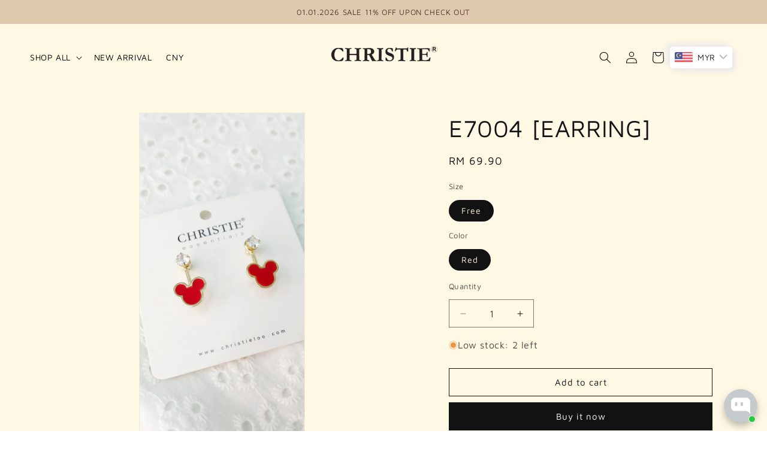

--- FILE ---
content_type: application/x-javascript
request_url: https://cdn.s3.pop-convert.com/pcjs.production.min.js?unique_id=christie-loo-design.myshopify.com&shop=christie-loo-design.myshopify.com
body_size: 39992
content:
(function(){function r(e,n,t){function o(i,f){if(!n[i]){if(!e[i]){var c="function"==typeof require&&require;if(!f&&c)return c(i,!0);if(u)return u(i,!0);var a=new Error("Cannot find module '"+i+"'");throw a.code="MODULE_NOT_FOUND",a}var p=n[i]={exports:{}};e[i][0].call(p.exports,function(r){var n=e[i][1][r];return o(n||r)},p,p.exports,r,e,n,t)}return n[i].exports}for(var u="function"==typeof require&&require,i=0;i<t.length;i++)o(t[i]);return o}return r})()({1:[function(require,module,exports){
!function(t,e){if("object"==typeof exports&&"object"==typeof module)module.exports=e();else if("function"==typeof define&&define.amd)define([],e);else{var i=e();for(var s in i)("object"==typeof exports?exports:t)[s]=i[s]}}(this,function(){return function(t){function e(s){if(i[s])return i[s].exports;var o=i[s]={exports:{},id:s,loaded:!1};return t[s].call(o.exports,o,o.exports,e),o.loaded=!0,o.exports}var i={};return e.m=t,e.c=i,e.p="",e(0)}([function(t,e,i){t.exports=i(2)},function(t,e){"use strict";Object.defineProperty(e,"__esModule",{value:!0});var i,s,o="active",n="idle",r="hidden",u=void 0;!function(t){function e(t,e){r[t]||(r[t]=[]),r[t].push(e)}function i(t,e){r[t]&&r[t].forEach(function(t){t.apply(void 0,e)})}function s(t,e){r[t]&&(r[t]=r[t].filter(function(t){return e!==t}))}function o(t,e,i){return n||(n=t.addEventListener?function(t,e,i){return t.addEventListener(e,i,!1)}:"function"==typeof t.attachEvent?function(t,e,i){return t.attachEvent("on"+e,i,!1)}:function(t,e,i){return t["on"+e]=i}),n(t,e,i)}var n,r={};t.attach=e,t.fire=i,t.remove=s,t.dom=o}(s=e.Events||(e.Events={}));var d=function(){function t(t,e,i){var s=this;this.ifvisible=t,this.seconds=e,this.callback=i,this.stopped=!1,this.start(),this.ifvisible.on("statusChanged",function(t){!1===s.stopped&&(t.status===o?s.start():s.pause())})}return t.prototype.start=function(){this.stopped=!1,clearInterval(this.token),this.token=setInterval(this.callback,1e3*this.seconds)},t.prototype.stop=function(){this.stopped=!0,clearInterval(this.token)},t.prototype.resume=function(){this.start()},t.prototype.pause=function(){this.stop()},t}();e.Timer=d,e.IE=function(){for(var t=3,e=document.createElement("div"),i=e.getElementsByTagName("i");e.innerHTML="\x3c!--[if gt IE "+ ++t+"]><i></i><![endif]--\x3e",i[0];);return t>4?t:void 0}();var a=function(){function t(t,e){var n=this;if(this.root=t,this.doc=e,this.status=o,this.VERSION="2.0.11",this.timers=[],this.idleTime=3e4,this.isLegacyModeOn=!1,void 0!==this.doc.hidden?(i="hidden",u="visibilitychange"):void 0!==this.doc.mozHidden?(i="mozHidden",u="mozvisibilitychange"):void 0!==this.doc.msHidden?(i="msHidden",u="msvisibilitychange"):void 0!==this.doc.webkitHidden&&(i="webkitHidden",u="webkitvisibilitychange"),void 0===i)this.legacyMode();else{var r=function(){n.doc[i]?n.blur():n.focus()};r(),s.dom(this.doc,u,r)}this.startIdleTimer(),this.trackIdleStatus()}return t.prototype.legacyMode=function(){var t=this;if(!this.isLegacyModeOn){var i="blur";e.IE<9&&(i="focusout"),s.dom(this.root,i,function(){return console.log("blurred"),t.blur()}),s.dom(this.root,"focus",function(){return t.focus()}),this.isLegacyModeOn=!0}},t.prototype.startIdleTimer=function(t){var e=this;t instanceof MouseEvent&&0===t.movementX&&0===t.movementY||(this.timers.map(clearTimeout),this.timers.length=0,this.status===n&&this.wakeup(),this.idleStartedTime=+new Date,this.timers.push(setTimeout(function(){if(e.status===o||e.status===r)return e.idle()},this.idleTime)))},t.prototype.trackIdleStatus=function(){s.dom(this.doc,"mousemove",this.startIdleTimer.bind(this)),s.dom(this.doc,"mousedown",this.startIdleTimer.bind(this)),s.dom(this.doc,"keyup",this.startIdleTimer.bind(this)),s.dom(this.doc,"touchstart",this.startIdleTimer.bind(this)),s.dom(this.root,"scroll",this.startIdleTimer.bind(this)),this.focus(this.startIdleTimer.bind(this))},t.prototype.on=function(t,e){return s.attach(t,e),this},t.prototype.off=function(t,e){return s.remove(t,e),this},t.prototype.setIdleDuration=function(t){return this.idleTime=1e3*t,this.startIdleTimer(),this},t.prototype.getIdleDuration=function(){return this.idleTime},t.prototype.getIdleInfo=function(){var t,e=+new Date;if(this.status===n)t={isIdle:!0,idleFor:e-this.idleStartedTime,timeLeft:0,timeLeftPer:100};else{var i=this.idleStartedTime+this.idleTime-e;t={isIdle:!1,idleFor:e-this.idleStartedTime,timeLeft:i,timeLeftPer:parseFloat((100-100*i/this.idleTime).toFixed(2))}}return t},t.prototype.idle=function(t){return t?this.on("idle",t):(this.status=n,s.fire("idle"),s.fire("statusChanged",[{status:this.status}])),this},t.prototype.blur=function(t){return t?this.on("blur",t):(this.status=r,s.fire("blur"),s.fire("statusChanged",[{status:this.status}])),this},t.prototype.focus=function(t){return t?this.on("focus",t):this.status!==o&&(this.status=o,s.fire("focus"),s.fire("wakeup"),s.fire("statusChanged",[{status:this.status}])),this},t.prototype.wakeup=function(t){return t?this.on("wakeup",t):this.status!==o&&(this.status=o,s.fire("wakeup"),s.fire("statusChanged",[{status:this.status}])),this},t.prototype.onEvery=function(t,e){return new d(this,t,e)},t.prototype.now=function(t){return void 0!==t?this.status===t:this.status===o},t}();e.IfVisible=a},function(t,e,i){(function(t){"use strict";Object.defineProperty(e,"__esModule",{value:!0});var s=i(1),o="object"==typeof self&&self.self===self&&self||"object"==typeof t&&t.global===t&&t||this;e.ifvisible=new s.IfVisible(o,document)}).call(e,function(){return this}())}])});

},{}],2:[function(require,module,exports){
!function(e,t){"object"==typeof module&&"object"==typeof module.exports?module.exports=e.document?t(e,!0):function(e){if(!e.document)throw new Error("jQuery requires a window with a document");return t(e)}:t(e)}("undefined"!=typeof window?window:this,function(e,t){function n(e){var t=!!e&&"length"in e&&e.length,n=ie.type(e);return"function"!==n&&!ie.isWindow(e)&&("array"===n||0===t||"number"==typeof t&&t>0&&t-1 in e)}function r(e,t,n){if(ie.isFunction(t))return ie.grep(e,function(e,r){return!!t.call(e,r,e)!==n});if(t.nodeType)return ie.grep(e,function(e){return e===t!==n});if("string"==typeof t){if(he.test(t))return ie.filter(t,e,n);t=ie.filter(t,e)}return ie.grep(e,function(e){return Z.call(t,e)>-1!==n})}function i(e,t){for(;(e=e[t])&&1!==e.nodeType;);return e}function o(e){var t={};return ie.each(e.match(xe)||[],function(e,n){t[n]=!0}),t}function s(){G.removeEventListener("DOMContentLoaded",s),e.removeEventListener("load",s),ie.ready()}function a(){this.expando=ie.expando+a.uid++}function u(e,t,n){var r;if(void 0===n&&1===e.nodeType)if(r="data-"+t.replace(Ne,"-$&").toLowerCase(),"string"==typeof(n=e.getAttribute(r))){try{n="true"===n||"false"!==n&&("null"===n?null:+n+""===n?+n:Ee.test(n)?ie.parseJSON(n):n)}catch(e){}ke.set(e,t,n)}else n=void 0;return n}function l(e,t,n,r){var i,o=1,s=20,a=r?function(){return r.cur()}:function(){return ie.css(e,t,"")},u=a(),l=n&&n[3]||(ie.cssNumber[t]?"":"px"),c=(ie.cssNumber[t]||"px"!==l&&+u)&&je.exec(ie.css(e,t));if(c&&c[3]!==l){l=l||c[3],n=n||[],c=+u||1;do{o=o||".5",c/=o,ie.style(e,t,c+l)}while(o!==(o=a()/u)&&1!==o&&--s)}return n&&(c=+c||+u||0,i=n[1]?c+(n[1]+1)*n[2]:+n[2],r&&(r.unit=l,r.start=c,r.end=i)),i}function c(e,t){var n=void 0!==e.getElementsByTagName?e.getElementsByTagName(t||"*"):void 0!==e.querySelectorAll?e.querySelectorAll(t||"*"):[];return void 0===t||t&&ie.nodeName(e,t)?ie.merge([e],n):n}function f(e,t){for(var n=0,r=e.length;n<r;n++)Ce.set(e[n],"globalEval",!t||Ce.get(t[n],"globalEval"))}function p(e,t,n,r,i){for(var o,s,a,u,l,p,d=t.createDocumentFragment(),h=[],g=0,v=e.length;g<v;g++)if((o=e[g])||0===o)if("object"===ie.type(o))ie.merge(h,o.nodeType?[o]:o);else if(Fe.test(o)){for(s=s||d.appendChild(t.createElement("div")),a=(Le.exec(o)||["",""])[1].toLowerCase(),u=Oe[a]||Oe._default,s.innerHTML=u[1]+ie.htmlPrefilter(o)+u[2],p=u[0];p--;)s=s.lastChild;ie.merge(h,s.childNodes),s=d.firstChild,s.textContent=""}else h.push(t.createTextNode(o));for(d.textContent="",g=0;o=h[g++];)if(r&&ie.inArray(o,r)>-1)i&&i.push(o);else if(l=ie.contains(o.ownerDocument,o),s=c(d.appendChild(o),"script"),l&&f(s),n)for(p=0;o=s[p++];)He.test(o.type||"")&&n.push(o);return d}function d(){return!0}function h(){return!1}function g(){try{return G.activeElement}catch(e){}}function v(e,t,n,r,i,o){var s,a;if("object"==typeof t){"string"!=typeof n&&(r=r||n,n=void 0);for(a in t)v(e,a,n,r,t[a],o);return e}if(null==r&&null==i?(i=n,r=n=void 0):null==i&&("string"==typeof n?(i=r,r=void 0):(i=r,r=n,n=void 0)),!1===i)i=h;else if(!i)return e;return 1===o&&(s=i,i=function(e){return ie().off(e),s.apply(this,arguments)},i.guid=s.guid||(s.guid=ie.guid++)),e.each(function(){ie.event.add(this,t,i,r,n)})}function m(e,t){return ie.nodeName(e,"table")&&ie.nodeName(11!==t.nodeType?t:t.firstChild,"tr")?e.getElementsByTagName("tbody")[0]||e.appendChild(e.ownerDocument.createElement("tbody")):e}function y(e){return e.type=(null!==e.getAttribute("type"))+"/"+e.type,e}function x(e){var t=Be.exec(e.type);return t?e.type=t[1]:e.removeAttribute("type"),e}function b(e,t){var n,r,i,o,s,a,u,l;if(1===t.nodeType){if(Ce.hasData(e)&&(o=Ce.access(e),s=Ce.set(t,o),l=o.events)){delete s.handle,s.events={};for(i in l)for(n=0,r=l[i].length;n<r;n++)ie.event.add(t,i,l[i][n])}ke.hasData(e)&&(a=ke.access(e),u=ie.extend({},a),ke.set(t,u))}}function w(e,t){var n=t.nodeName.toLowerCase();"input"===n&&qe.test(e.type)?t.checked=e.checked:"input"!==n&&"textarea"!==n||(t.defaultValue=e.defaultValue)}function T(e,t,n,r){t=J.apply([],t);var i,o,s,a,u,l,f=0,d=e.length,h=d-1,g=t[0],v=ie.isFunction(g);if(v||d>1&&"string"==typeof g&&!re.checkClone&&$e.test(g))return e.each(function(i){var o=e.eq(i);v&&(t[0]=g.call(this,i,o.html())),T(o,t,n,r)});if(d&&(i=p(t,e[0].ownerDocument,!1,e,r),o=i.firstChild,1===i.childNodes.length&&(i=o),o||r)){for(s=ie.map(c(i,"script"),y),a=s.length;f<d;f++)u=i,f!==h&&(u=ie.clone(u,!0,!0),a&&ie.merge(s,c(u,"script"))),n.call(e[f],u,f);if(a)for(l=s[s.length-1].ownerDocument,ie.map(s,x),f=0;f<a;f++)u=s[f],He.test(u.type||"")&&!Ce.access(u,"globalEval")&&ie.contains(l,u)&&(u.src?ie._evalUrl&&ie._evalUrl(u.src):ie.globalEval(u.textContent.replace(_e,"")))}return e}function C(e,t,n){for(var r,i=t?ie.filter(t,e):e,o=0;null!=(r=i[o]);o++)n||1!==r.nodeType||ie.cleanData(c(r)),r.parentNode&&(n&&ie.contains(r.ownerDocument,r)&&f(c(r,"script")),r.parentNode.removeChild(r));return e}function k(e,t){var n=ie(t.createElement(e)).appendTo(t.body),r=ie.css(n[0],"display");return n.detach(),r}function E(e){var t=G,n=ze[e];return n||(n=k(e,t),"none"!==n&&n||(Xe=(Xe||ie("<iframe frameborder='0' width='0' height='0'/>")).appendTo(t.documentElement),t=Xe[0].contentDocument,t.write(),t.close(),n=k(e,t),Xe.detach()),ze[e]=n),n}function N(e,t,n){var r,i,o,s,a=e.style;return n=n||Ye(e),s=n?n.getPropertyValue(t)||n[t]:void 0,""!==s&&void 0!==s||ie.contains(e.ownerDocument,e)||(s=ie.style(e,t)),n&&!re.pixelMarginRight()&&Ve.test(s)&&Ue.test(t)&&(r=a.width,i=a.minWidth,o=a.maxWidth,a.minWidth=a.maxWidth=a.width=s,s=n.width,a.width=r,a.minWidth=i,a.maxWidth=o),void 0!==s?s+"":s}function S(e,t){return{get:function(){return e()?void delete this.get:(this.get=t).apply(this,arguments)}}}function j(e){if(e in tt)return e;for(var t=e[0].toUpperCase()+e.slice(1),n=et.length;n--;)if((e=et[n]+t)in tt)return e}function D(e,t,n){var r=je.exec(t);return r?Math.max(0,r[2]-(n||0))+(r[3]||"px"):t}function A(e,t,n,r,i){for(var o=n===(r?"border":"content")?4:"width"===t?1:0,s=0;o<4;o+=2)"margin"===n&&(s+=ie.css(e,n+De[o],!0,i)),r?("content"===n&&(s-=ie.css(e,"padding"+De[o],!0,i)),"margin"!==n&&(s-=ie.css(e,"border"+De[o]+"Width",!0,i))):(s+=ie.css(e,"padding"+De[o],!0,i),"padding"!==n&&(s+=ie.css(e,"border"+De[o]+"Width",!0,i)));return s}function q(e,t,n){var r=!0,i="width"===t?e.offsetWidth:e.offsetHeight,o=Ye(e),s="border-box"===ie.css(e,"boxSizing",!1,o);if(i<=0||null==i){if(i=N(e,t,o),(i<0||null==i)&&(i=e.style[t]),Ve.test(i))return i;r=s&&(re.boxSizingReliable()||i===e.style[t]),i=parseFloat(i)||0}return i+A(e,t,n||(s?"border":"content"),r,o)+"px"}function L(e,t){for(var n,r,i,o=[],s=0,a=e.length;s<a;s++)r=e[s],r.style&&(o[s]=Ce.get(r,"olddisplay"),n=r.style.display,t?(o[s]||"none"!==n||(r.style.display=""),""===r.style.display&&Ae(r)&&(o[s]=Ce.access(r,"olddisplay",E(r.nodeName)))):(i=Ae(r),"none"===n&&i||Ce.set(r,"olddisplay",i?n:ie.css(r,"display"))));for(s=0;s<a;s++)r=e[s],r.style&&(t&&"none"!==r.style.display&&""!==r.style.display||(r.style.display=t?o[s]||"":"none"));return e}function H(e,t,n,r,i){return new H.prototype.init(e,t,n,r,i)}function O(){return e.setTimeout(function(){nt=void 0}),nt=ie.now()}function F(e,t){var n,r=0,i={height:e};for(t=t?1:0;r<4;r+=2-t)n=De[r],i["margin"+n]=i["padding"+n]=e;return t&&(i.opacity=i.width=e),i}function P(e,t,n){for(var r,i=(I.tweeners[t]||[]).concat(I.tweeners["*"]),o=0,s=i.length;o<s;o++)if(r=i[o].call(n,t,e))return r}function R(e,t,n){var r,i,o,s,a,u,l,c=this,f={},p=e.style,d=e.nodeType&&Ae(e),h=Ce.get(e,"fxshow");n.queue||(a=ie._queueHooks(e,"fx"),null==a.unqueued&&(a.unqueued=0,u=a.empty.fire,a.empty.fire=function(){a.unqueued||u()}),a.unqueued++,c.always(function(){c.always(function(){a.unqueued--,ie.queue(e,"fx").length||a.empty.fire()})})),1===e.nodeType&&("height"in t||"width"in t)&&(n.overflow=[p.overflow,p.overflowX,p.overflowY],l=ie.css(e,"display"),"inline"===("none"===l?Ce.get(e,"olddisplay")||E(e.nodeName):l)&&"none"===ie.css(e,"float")&&(p.display="inline-block")),n.overflow&&(p.overflow="hidden",c.always(function(){p.overflow=n.overflow[0],p.overflowX=n.overflow[1],p.overflowY=n.overflow[2]}));for(r in t)if(i=t[r],it.exec(i)){if(delete t[r],o=o||"toggle"===i,i===(d?"hide":"show")){if("show"!==i||!h||void 0===h[r])continue;d=!0}f[r]=h&&h[r]||ie.style(e,r)}else l=void 0;if(ie.isEmptyObject(f))"inline"===("none"===l?E(e.nodeName):l)&&(p.display=l);else{h?"hidden"in h&&(d=h.hidden):h=Ce.access(e,"fxshow",{}),o&&(h.hidden=!d),d?ie(e).show():c.done(function(){ie(e).hide()}),c.done(function(){var t;Ce.remove(e,"fxshow");for(t in f)ie.style(e,t,f[t])});for(r in f)s=P(d?h[r]:0,r,c),r in h||(h[r]=s.start,d&&(s.end=s.start,s.start="width"===r||"height"===r?1:0))}}function M(e,t){var n,r,i,o,s;for(n in e)if(r=ie.camelCase(n),i=t[r],o=e[n],ie.isArray(o)&&(i=o[1],o=e[n]=o[0]),n!==r&&(e[r]=o,delete e[n]),(s=ie.cssHooks[r])&&"expand"in s){o=s.expand(o),delete e[r];for(n in o)n in e||(e[n]=o[n],t[n]=i)}else t[r]=i}function I(e,t,n){var r,i,o=0,s=I.prefilters.length,a=ie.Deferred().always(function(){delete u.elem}),u=function(){if(i)return!1;for(var t=nt||O(),n=Math.max(0,l.startTime+l.duration-t),r=n/l.duration||0,o=1-r,s=0,u=l.tweens.length;s<u;s++)l.tweens[s].run(o);return a.notifyWith(e,[l,o,n]),o<1&&u?n:(a.resolveWith(e,[l]),!1)},l=a.promise({elem:e,props:ie.extend({},t),opts:ie.extend(!0,{specialEasing:{},easing:ie.easing._default},n),originalProperties:t,originalOptions:n,startTime:nt||O(),duration:n.duration,tweens:[],createTween:function(t,n){var r=ie.Tween(e,l.opts,t,n,l.opts.specialEasing[t]||l.opts.easing);return l.tweens.push(r),r},stop:function(t){var n=0,r=t?l.tweens.length:0;if(i)return this;for(i=!0;n<r;n++)l.tweens[n].run(1);return t?(a.notifyWith(e,[l,1,0]),a.resolveWith(e,[l,t])):a.rejectWith(e,[l,t]),this}}),c=l.props;for(M(c,l.opts.specialEasing);o<s;o++)if(r=I.prefilters[o].call(l,e,c,l.opts))return ie.isFunction(r.stop)&&(ie._queueHooks(l.elem,l.opts.queue).stop=ie.proxy(r.stop,r)),r;return ie.map(c,P,l),ie.isFunction(l.opts.start)&&l.opts.start.call(e,l),ie.fx.timer(ie.extend(u,{elem:e,anim:l,queue:l.opts.queue})),l.progress(l.opts.progress).done(l.opts.done,l.opts.complete).fail(l.opts.fail).always(l.opts.always)}function W(e){return e.getAttribute&&e.getAttribute("class")||""}function $(e){return function(t,n){"string"!=typeof t&&(n=t,t="*");var r,i=0,o=t.toLowerCase().match(xe)||[];if(ie.isFunction(n))for(;r=o[i++];)"+"===r[0]?(r=r.slice(1)||"*",(e[r]=e[r]||[]).unshift(n)):(e[r]=e[r]||[]).push(n)}}function B(e,t,n,r){function i(a){var u;return o[a]=!0,ie.each(e[a]||[],function(e,a){var l=a(t,n,r);return"string"!=typeof l||s||o[l]?s?!(u=l):void 0:(t.dataTypes.unshift(l),i(l),!1)}),u}var o={},s=e===kt;return i(t.dataTypes[0])||!o["*"]&&i("*")}function _(e,t){var n,r,i=ie.ajaxSettings.flatOptions||{};for(n in t)void 0!==t[n]&&((i[n]?e:r||(r={}))[n]=t[n]);return r&&ie.extend(!0,e,r),e}function X(e,t,n){for(var r,i,o,s,a=e.contents,u=e.dataTypes;"*"===u[0];)u.shift(),void 0===r&&(r=e.mimeType||t.getResponseHeader("Content-Type"));if(r)for(i in a)if(a[i]&&a[i].test(r)){u.unshift(i);break}if(u[0]in n)o=u[0];else{for(i in n){if(!u[0]||e.converters[i+" "+u[0]]){o=i;break}s||(s=i)}o=o||s}if(o)return o!==u[0]&&u.unshift(o),n[o]}function z(e,t,n,r){var i,o,s,a,u,l={},c=e.dataTypes.slice();if(c[1])for(s in e.converters)l[s.toLowerCase()]=e.converters[s];for(o=c.shift();o;)if(e.responseFields[o]&&(n[e.responseFields[o]]=t),!u&&r&&e.dataFilter&&(t=e.dataFilter(t,e.dataType)),u=o,o=c.shift())if("*"===o)o=u;else if("*"!==u&&u!==o){if(!(s=l[u+" "+o]||l["* "+o]))for(i in l)if(a=i.split(" "),a[1]===o&&(s=l[u+" "+a[0]]||l["* "+a[0]])){!0===s?s=l[i]:!0!==l[i]&&(o=a[0],c.unshift(a[1]));break}if(!0!==s)if(s&&e.throws)t=s(t);else try{t=s(t)}catch(e){return{state:"parsererror",error:s?e:"No conversion from "+u+" to "+o}}}return{state:"success",data:t}}function U(e,t,n,r){var i;if(ie.isArray(t))ie.each(t,function(t,i){n||jt.test(e)?r(e,i):U(e+"["+("object"==typeof i&&null!=i?t:"")+"]",i,n,r)});else if(n||"object"!==ie.type(t))r(e,t);else for(i in t)U(e+"["+i+"]",t[i],n,r)}function V(e){return ie.isWindow(e)?e:9===e.nodeType&&e.defaultView}var Y=[],G=e.document,Q=Y.slice,J=Y.concat,K=Y.push,Z=Y.indexOf,ee={},te=ee.toString,ne=ee.hasOwnProperty,re={},ie=function(e,t){return new ie.fn.init(e,t)},oe=/^[\s\uFEFF\xA0]+|[\s\uFEFF\xA0]+$/g,se=/^-ms-/,ae=/-([\da-z])/gi,ue=function(e,t){return t.toUpperCase()};ie.fn=ie.prototype={jquery:"2.2.4",constructor:ie,selector:"",length:0,toArray:function(){return Q.call(this)},get:function(e){return null!=e?e<0?this[e+this.length]:this[e]:Q.call(this)},pushStack:function(e){var t=ie.merge(this.constructor(),e);return t.prevObject=this,t.context=this.context,t},each:function(e){return ie.each(this,e)},map:function(e){return this.pushStack(ie.map(this,function(t,n){return e.call(t,n,t)}))},slice:function(){return this.pushStack(Q.apply(this,arguments))},first:function(){return this.eq(0)},last:function(){return this.eq(-1)},eq:function(e){var t=this.length,n=+e+(e<0?t:0);return this.pushStack(n>=0&&n<t?[this[n]]:[])},end:function(){return this.prevObject||this.constructor()},push:K,sort:Y.sort,splice:Y.splice},ie.extend=ie.fn.extend=function(){var e,t,n,r,i,o,s=arguments[0]||{},a=1,u=arguments.length,l=!1;for("boolean"==typeof s&&(l=s,s=arguments[a]||{},a++),"object"==typeof s||ie.isFunction(s)||(s={}),a===u&&(s=this,a--);a<u;a++)if(null!=(e=arguments[a]))for(t in e)n=s[t],r=e[t],s!==r&&(l&&r&&(ie.isPlainObject(r)||(i=ie.isArray(r)))?(i?(i=!1,o=n&&ie.isArray(n)?n:[]):o=n&&ie.isPlainObject(n)?n:{},s[t]=ie.extend(l,o,r)):void 0!==r&&(s[t]=r));return s},ie.extend({expando:"jQuery"+("2.2.4"+Math.random()).replace(/\D/g,""),isReady:!0,error:function(e){throw new Error(e)},noop:function(){},isFunction:function(e){return"function"===ie.type(e)},isArray:Array.isArray,isWindow:function(e){return null!=e&&e===e.window},isNumeric:function(e){var t=e&&e.toString();return!ie.isArray(e)&&t-parseFloat(t)+1>=0},isPlainObject:function(e){var t;if("object"!==ie.type(e)||e.nodeType||ie.isWindow(e))return!1;if(e.constructor&&!ne.call(e,"constructor")&&!ne.call(e.constructor.prototype||{},"isPrototypeOf"))return!1;for(t in e);return void 0===t||ne.call(e,t)},isEmptyObject:function(e){var t;for(t in e)return!1;return!0},type:function(e){return null==e?e+"":"object"==typeof e||"function"==typeof e?ee[te.call(e)]||"object":typeof e},globalEval:function(e){var t,n=eval;(e=ie.trim(e))&&(1===e.indexOf("use strict")?(t=G.createElement("script"),t.text=e,G.head.appendChild(t).parentNode.removeChild(t)):n(e))},camelCase:function(e){return e.replace(se,"ms-").replace(ae,ue)},nodeName:function(e,t){return e.nodeName&&e.nodeName.toLowerCase()===t.toLowerCase()},each:function(e,t){var r,i=0;if(n(e))for(r=e.length;i<r&&!1!==t.call(e[i],i,e[i]);i++);else for(i in e)if(!1===t.call(e[i],i,e[i]))break;return e},trim:function(e){return null==e?"":(e+"").replace(oe,"")},makeArray:function(e,t){var r=t||[];return null!=e&&(n(Object(e))?ie.merge(r,"string"==typeof e?[e]:e):K.call(r,e)),r},inArray:function(e,t,n){return null==t?-1:Z.call(t,e,n)},merge:function(e,t){for(var n=+t.length,r=0,i=e.length;r<n;r++)e[i++]=t[r];return e.length=i,e},grep:function(e,t,n){for(var r=[],i=0,o=e.length,s=!n;i<o;i++)!t(e[i],i)!==s&&r.push(e[i]);return r},map:function(e,t,r){var i,o,s=0,a=[];if(n(e))for(i=e.length;s<i;s++)null!=(o=t(e[s],s,r))&&a.push(o);else for(s in e)null!=(o=t(e[s],s,r))&&a.push(o);return J.apply([],a)},guid:1,proxy:function(e,t){var n,r,i;if("string"==typeof t&&(n=e[t],t=e,e=n),ie.isFunction(e))return r=Q.call(arguments,2),i=function(){return e.apply(t||this,r.concat(Q.call(arguments)))},i.guid=e.guid=e.guid||ie.guid++,i},now:Date.now,support:re}),"function"==typeof Symbol&&(ie.fn[Symbol.iterator]=Y[Symbol.iterator]),ie.each("Boolean Number String Function Array Date RegExp Object Error Symbol".split(" "),function(e,t){ee["[object "+t+"]"]=t.toLowerCase()});var le=function(e){function t(e,t,n,r){var i,o,s,a,l,f,p,d,h=t&&t.ownerDocument,g=t?t.nodeType:9;if(n=n||[],"string"!=typeof e||!e||1!==g&&9!==g&&11!==g)return n;if(!r&&((t?t.ownerDocument||t:M)!==A&&D(t),t=t||A,L)){if(11!==g&&(f=ge.exec(e)))if(i=f[1]){if(9===g){if(!(s=t.getElementById(i)))return n;if(s.id===i)return n.push(s),n}else if(h&&(s=h.getElementById(i))&&P(t,s)&&s.id===i)return n.push(s),n}else{if(f[2])return Q.apply(n,t.getElementsByTagName(e)),n;if((i=f[3])&&x.getElementsByClassName&&t.getElementsByClassName)return Q.apply(n,t.getElementsByClassName(i)),n}if(x.qsa&&!_[e+" "]&&(!H||!H.test(e))){if(1!==g)h=t,d=e;else if("object"!==t.nodeName.toLowerCase()){for((a=t.getAttribute("id"))?a=a.replace(me,"\\$&"):t.setAttribute("id",a=R),p=C(e),o=p.length,l=ce.test(a)?"#"+a:"[id='"+a+"']";o--;)p[o]=l+" "+c(p[o]);d=p.join(","),h=ve.test(e)&&u(t.parentNode)||t}if(d)try{return Q.apply(n,h.querySelectorAll(d)),n}catch(e){}finally{a===R&&t.removeAttribute("id")}}}return E(e.replace(oe,"$1"),t,n,r)}function n(){function e(n,r){return t.push(n+" ")>b.cacheLength&&delete e[t.shift()],e[n+" "]=r}var t=[];return e}function r(e){return e[R]=!0,e}function i(e){var t=A.createElement("div");try{return!!e(t)}catch(e){return!1}finally{t.parentNode&&t.parentNode.removeChild(t),t=null}}function o(e,t){for(var n=e.split("|"),r=n.length;r--;)b.attrHandle[n[r]]=t}function s(e,t){var n=t&&e,r=n&&1===e.nodeType&&1===t.nodeType&&(~t.sourceIndex||z)-(~e.sourceIndex||z);if(r)return r;if(n)for(;n=n.nextSibling;)if(n===t)return-1;return e?1:-1}function a(e){return r(function(t){return t=+t,r(function(n,r){for(var i,o=e([],n.length,t),s=o.length;s--;)n[i=o[s]]&&(n[i]=!(r[i]=n[i]))})})}function u(e){return e&&void 0!==e.getElementsByTagName&&e}function l(){}function c(e){for(var t=0,n=e.length,r="";t<n;t++)r+=e[t].value;return r}function f(e,t,n){var r=t.dir,i=n&&"parentNode"===r,o=W++;return t.first?function(t,n,o){for(;t=t[r];)if(1===t.nodeType||i)return e(t,n,o)}:function(t,n,s){var a,u,l,c=[I,o];if(s){for(;t=t[r];)if((1===t.nodeType||i)&&e(t,n,s))return!0}else for(;t=t[r];)if(1===t.nodeType||i){if(l=t[R]||(t[R]={}),u=l[t.uniqueID]||(l[t.uniqueID]={}),(a=u[r])&&a[0]===I&&a[1]===o)return c[2]=a[2];if(u[r]=c,c[2]=e(t,n,s))return!0}}}function p(e){return e.length>1?function(t,n,r){for(var i=e.length;i--;)if(!e[i](t,n,r))return!1;return!0}:e[0]}function d(e,n,r){for(var i=0,o=n.length;i<o;i++)t(e,n[i],r);return r}function h(e,t,n,r,i){for(var o,s=[],a=0,u=e.length,l=null!=t;a<u;a++)(o=e[a])&&(n&&!n(o,r,i)||(s.push(o),l&&t.push(a)));return s}function g(e,t,n,i,o,s){return i&&!i[R]&&(i=g(i)),o&&!o[R]&&(o=g(o,s)),r(function(r,s,a,u){var l,c,f,p=[],g=[],v=s.length,m=r||d(t||"*",a.nodeType?[a]:a,[]),y=!e||!r&&t?m:h(m,p,e,a,u),x=n?o||(r?e:v||i)?[]:s:y;if(n&&n(y,x,a,u),i)for(l=h(x,g),i(l,[],a,u),c=l.length;c--;)(f=l[c])&&(x[g[c]]=!(y[g[c]]=f));if(r){if(o||e){if(o){for(l=[],c=x.length;c--;)(f=x[c])&&l.push(y[c]=f);o(null,x=[],l,u)}for(c=x.length;c--;)(f=x[c])&&(l=o?K(r,f):p[c])>-1&&(r[l]=!(s[l]=f))}}else x=h(x===s?x.splice(v,x.length):x),o?o(null,s,x,u):Q.apply(s,x)})}function v(e){for(var t,n,r,i=e.length,o=b.relative[e[0].type],s=o||b.relative[" "],a=o?1:0,u=f(function(e){return e===t},s,!0),l=f(function(e){return K(t,e)>-1},s,!0),d=[function(e,n,r){var i=!o&&(r||n!==N)||((t=n).nodeType?u(e,n,r):l(e,n,r));return t=null,i}];a<i;a++)if(n=b.relative[e[a].type])d=[f(p(d),n)];else{if(n=b.filter[e[a].type].apply(null,e[a].matches),n[R]){for(r=++a;r<i&&!b.relative[e[r].type];r++);return g(a>1&&p(d),a>1&&c(e.slice(0,a-1).concat({value:" "===e[a-2].type?"*":""})).replace(oe,"$1"),n,a<r&&v(e.slice(a,r)),r<i&&v(e=e.slice(r)),r<i&&c(e))}d.push(n)}return p(d)}function m(e,n){var i=n.length>0,o=e.length>0,s=function(r,s,a,u,l){var c,f,p,d=0,g="0",v=r&&[],m=[],y=N,x=r||o&&b.find.TAG("*",l),w=I+=null==y?1:Math.random()||.1,T=x.length;for(l&&(N=s===A||s||l);g!==T&&null!=(c=x[g]);g++){if(o&&c){for(f=0,s||c.ownerDocument===A||(D(c),a=!L);p=e[f++];)if(p(c,s||A,a)){u.push(c);break}l&&(I=w)}i&&((c=!p&&c)&&d--,r&&v.push(c))}if(d+=g,i&&g!==d){for(f=0;p=n[f++];)p(v,m,s,a);if(r){if(d>0)for(;g--;)v[g]||m[g]||(m[g]=Y.call(u));m=h(m)}Q.apply(u,m),l&&!r&&m.length>0&&d+n.length>1&&t.uniqueSort(u)}return l&&(I=w,N=y),v};return i?r(s):s}var y,x,b,w,T,C,k,E,N,S,j,D,A,q,L,H,O,F,P,R="sizzle"+1*new Date,M=e.document,I=0,W=0,$=n(),B=n(),_=n(),X=function(e,t){return e===t&&(j=!0),0},z=1<<31,U={}.hasOwnProperty,V=[],Y=V.pop,G=V.push,Q=V.push,J=V.slice,K=function(e,t){for(var n=0,r=e.length;n<r;n++)if(e[n]===t)return n;return-1},Z="checked|selected|async|autofocus|autoplay|controls|defer|disabled|hidden|ismap|loop|multiple|open|readonly|required|scoped",ee="[\\x20\\t\\r\\n\\f]",te="(?:\\\\.|[\\w-]|[^\\x00-\\xa0])+",ne="\\["+ee+"*("+te+")(?:"+ee+"*([*^$|!~]?=)"+ee+"*(?:'((?:\\\\.|[^\\\\'])*)'|\"((?:\\\\.|[^\\\\\"])*)\"|("+te+"))|)"+ee+"*\\]",re=":("+te+")(?:\\((('((?:\\\\.|[^\\\\'])*)'|\"((?:\\\\.|[^\\\\\"])*)\")|((?:\\\\.|[^\\\\()[\\]]|"+ne+")*)|.*)\\)|)",ie=new RegExp(ee+"+","g"),oe=new RegExp("^"+ee+"+|((?:^|[^\\\\])(?:\\\\.)*)"+ee+"+$","g"),se=new RegExp("^"+ee+"*,"+ee+"*"),ae=new RegExp("^"+ee+"*([>+~]|"+ee+")"+ee+"*"),ue=new RegExp("="+ee+"*([^\\]'\"]*?)"+ee+"*\\]","g"),le=new RegExp(re),ce=new RegExp("^"+te+"$"),fe={ID:new RegExp("^#("+te+")"),CLASS:new RegExp("^\\.("+te+")"),TAG:new RegExp("^("+te+"|[*])"),ATTR:new RegExp("^"+ne),PSEUDO:new RegExp("^"+re),CHILD:new RegExp("^:(only|first|last|nth|nth-last)-(child|of-type)(?:\\("+ee+"*(even|odd|(([+-]|)(\\d*)n|)"+ee+"*(?:([+-]|)"+ee+"*(\\d+)|))"+ee+"*\\)|)","i"),bool:new RegExp("^(?:"+Z+")$","i"),needsContext:new RegExp("^"+ee+"*[>+~]|:(even|odd|eq|gt|lt|nth|first|last)(?:\\("+ee+"*((?:-\\d)?\\d*)"+ee+"*\\)|)(?=[^-]|$)","i")},pe=/^(?:input|select|textarea|button)$/i,de=/^h\d$/i,he=/^[^{]+\{\s*\[native \w/,ge=/^(?:#([\w-]+)|(\w+)|\.([\w-]+))$/,ve=/[+~]/,me=/'|\\/g,ye=new RegExp("\\\\([\\da-f]{1,6}"+ee+"?|("+ee+")|.)","ig"),xe=function(e,t,n){var r="0x"+t-65536;return r!==r||n?t:r<0?String.fromCharCode(r+65536):String.fromCharCode(r>>10|55296,1023&r|56320)},be=function(){D()};try{Q.apply(V=J.call(M.childNodes),M.childNodes),V[M.childNodes.length].nodeType}catch(e){Q={apply:V.length?function(e,t){G.apply(e,J.call(t))}:function(e,t){for(var n=e.length,r=0;e[n++]=t[r++];);e.length=n-1}}}x=t.support={},T=t.isXML=function(e){var t=e&&(e.ownerDocument||e).documentElement;return!!t&&"HTML"!==t.nodeName},D=t.setDocument=function(e){var t,n,r=e?e.ownerDocument||e:M;return r!==A&&9===r.nodeType&&r.documentElement?(A=r,q=A.documentElement,L=!T(A),(n=A.defaultView)&&n.top!==n&&(n.addEventListener?n.addEventListener("unload",be,!1):n.attachEvent&&n.attachEvent("onunload",be)),x.attributes=i(function(e){return e.className="i",!e.getAttribute("className")}),x.getElementsByTagName=i(function(e){return e.appendChild(A.createComment("")),!e.getElementsByTagName("*").length}),x.getElementsByClassName=he.test(A.getElementsByClassName),x.getById=i(function(e){return q.appendChild(e).id=R,!A.getElementsByName||!A.getElementsByName(R).length}),x.getById?(b.find.ID=function(e,t){if(void 0!==t.getElementById&&L){var n=t.getElementById(e);return n?[n]:[]}},b.filter.ID=function(e){var t=e.replace(ye,xe);return function(e){return e.getAttribute("id")===t}}):(delete b.find.ID,b.filter.ID=function(e){var t=e.replace(ye,xe);return function(e){var n=void 0!==e.getAttributeNode&&e.getAttributeNode("id");return n&&n.value===t}}),b.find.TAG=x.getElementsByTagName?function(e,t){return void 0!==t.getElementsByTagName?t.getElementsByTagName(e):x.qsa?t.querySelectorAll(e):void 0}:function(e,t){var n,r=[],i=0,o=t.getElementsByTagName(e);if("*"===e){for(;n=o[i++];)1===n.nodeType&&r.push(n);return r}return o},b.find.CLASS=x.getElementsByClassName&&function(e,t){if(void 0!==t.getElementsByClassName&&L)return t.getElementsByClassName(e)},O=[],H=[],(x.qsa=he.test(A.querySelectorAll))&&(i(function(e){q.appendChild(e).innerHTML="<a id='"+R+"'></a><select id='"+R+"-\r\\' msallowcapture=''><option selected=''></option></select>",e.querySelectorAll("[msallowcapture^='']").length&&H.push("[*^$]="+ee+"*(?:''|\"\")"),e.querySelectorAll("[selected]").length||H.push("\\["+ee+"*(?:value|"+Z+")"),e.querySelectorAll("[id~="+R+"-]").length||H.push("~="),e.querySelectorAll(":checked").length||H.push(":checked"),e.querySelectorAll("a#"+R+"+*").length||H.push(".#.+[+~]")}),i(function(e){var t=A.createElement("input");t.setAttribute("type","hidden"),e.appendChild(t).setAttribute("name","D"),e.querySelectorAll("[name=d]").length&&H.push("name"+ee+"*[*^$|!~]?="),e.querySelectorAll(":enabled").length||H.push(":enabled",":disabled"),e.querySelectorAll("*,:x"),H.push(",.*:")})),(x.matchesSelector=he.test(F=q.matches||q.webkitMatchesSelector||q.mozMatchesSelector||q.oMatchesSelector||q.msMatchesSelector))&&i(function(e){x.disconnectedMatch=F.call(e,"div"),F.call(e,"[s!='']:x"),O.push("!=",re)}),H=H.length&&new RegExp(H.join("|")),O=O.length&&new RegExp(O.join("|")),t=he.test(q.compareDocumentPosition),P=t||he.test(q.contains)?function(e,t){var n=9===e.nodeType?e.documentElement:e,r=t&&t.parentNode;return e===r||!(!r||1!==r.nodeType||!(n.contains?n.contains(r):e.compareDocumentPosition&&16&e.compareDocumentPosition(r)))}:function(e,t){if(t)for(;t=t.parentNode;)if(t===e)return!0;return!1},X=t?function(e,t){if(e===t)return j=!0,0;var n=!e.compareDocumentPosition-!t.compareDocumentPosition;return n||(n=(e.ownerDocument||e)===(t.ownerDocument||t)?e.compareDocumentPosition(t):1,1&n||!x.sortDetached&&t.compareDocumentPosition(e)===n?e===A||e.ownerDocument===M&&P(M,e)?-1:t===A||t.ownerDocument===M&&P(M,t)?1:S?K(S,e)-K(S,t):0:4&n?-1:1)}:function(e,t){if(e===t)return j=!0,0;var n,r=0,i=e.parentNode,o=t.parentNode,a=[e],u=[t];if(!i||!o)return e===A?-1:t===A?1:i?-1:o?1:S?K(S,e)-K(S,t):0;if(i===o)return s(e,t);for(n=e;n=n.parentNode;)a.unshift(n);for(n=t;n=n.parentNode;)u.unshift(n);for(;a[r]===u[r];)r++;return r?s(a[r],u[r]):a[r]===M?-1:u[r]===M?1:0},A):A},t.matches=function(e,n){return t(e,null,null,n)},t.matchesSelector=function(e,n){if((e.ownerDocument||e)!==A&&D(e),n=n.replace(ue,"='$1']"),x.matchesSelector&&L&&!_[n+" "]&&(!O||!O.test(n))&&(!H||!H.test(n)))try{var r=F.call(e,n);if(r||x.disconnectedMatch||e.document&&11!==e.document.nodeType)return r}catch(e){}return t(n,A,null,[e]).length>0},t.contains=function(e,t){return(e.ownerDocument||e)!==A&&D(e),P(e,t)},t.attr=function(e,t){(e.ownerDocument||e)!==A&&D(e);var n=b.attrHandle[t.toLowerCase()],r=n&&U.call(b.attrHandle,t.toLowerCase())?n(e,t,!L):void 0;return void 0!==r?r:x.attributes||!L?e.getAttribute(t):(r=e.getAttributeNode(t))&&r.specified?r.value:null},t.error=function(e){throw new Error("Syntax error, unrecognized expression: "+e)},t.uniqueSort=function(e){var t,n=[],r=0,i=0;if(j=!x.detectDuplicates,S=!x.sortStable&&e.slice(0),e.sort(X),j){for(;t=e[i++];)t===e[i]&&(r=n.push(i));for(;r--;)e.splice(n[r],1)}return S=null,e},w=t.getText=function(e){var t,n="",r=0,i=e.nodeType;if(i){if(1===i||9===i||11===i){if("string"==typeof e.textContent)return e.textContent;for(e=e.firstChild;e;e=e.nextSibling)n+=w(e)}else if(3===i||4===i)return e.nodeValue}else for(;t=e[r++];)n+=w(t);return n},b=t.selectors={cacheLength:50,createPseudo:r,match:fe,attrHandle:{},find:{},relative:{">":{dir:"parentNode",first:!0}," ":{dir:"parentNode"},"+":{dir:"previousSibling",first:!0},"~":{dir:"previousSibling"}},preFilter:{ATTR:function(e){return e[1]=e[1].replace(ye,xe),e[3]=(e[3]||e[4]||e[5]||"").replace(ye,xe),"~="===e[2]&&(e[3]=" "+e[3]+" "),e.slice(0,4)},CHILD:function(e){return e[1]=e[1].toLowerCase(),"nth"===e[1].slice(0,3)?(e[3]||t.error(e[0]),e[4]=+(e[4]?e[5]+(e[6]||1):2*("even"===e[3]||"odd"===e[3])),e[5]=+(e[7]+e[8]||"odd"===e[3])):e[3]&&t.error(e[0]),e},PSEUDO:function(e){var t,n=!e[6]&&e[2];return fe.CHILD.test(e[0])?null:(e[3]?e[2]=e[4]||e[5]||"":n&&le.test(n)&&(t=C(n,!0))&&(t=n.indexOf(")",n.length-t)-n.length)&&(e[0]=e[0].slice(0,t),e[2]=n.slice(0,t)),e.slice(0,3))}},filter:{TAG:function(e){var t=e.replace(ye,xe).toLowerCase();return"*"===e?function(){return!0}:function(e){return e.nodeName&&e.nodeName.toLowerCase()===t}},CLASS:function(e){var t=$[e+" "];return t||(t=new RegExp("(^|"+ee+")"+e+"("+ee+"|$)"))&&$(e,function(e){return t.test("string"==typeof e.className&&e.className||void 0!==e.getAttribute&&e.getAttribute("class")||"")})},ATTR:function(e,n,r){return function(i){var o=t.attr(i,e);return null==o?"!="===n:!n||(o+="","="===n?o===r:"!="===n?o!==r:"^="===n?r&&0===o.indexOf(r):"*="===n?r&&o.indexOf(r)>-1:"$="===n?r&&o.slice(-r.length)===r:"~="===n?(" "+o.replace(ie," ")+" ").indexOf(r)>-1:"|="===n&&(o===r||o.slice(0,r.length+1)===r+"-"))}},CHILD:function(e,t,n,r,i){var o="nth"!==e.slice(0,3),s="last"!==e.slice(-4),a="of-type"===t;return 1===r&&0===i?function(e){return!!e.parentNode}:function(t,n,u){var l,c,f,p,d,h,g=o!==s?"nextSibling":"previousSibling",v=t.parentNode,m=a&&t.nodeName.toLowerCase(),y=!u&&!a,x=!1;if(v){if(o){for(;g;){for(p=t;p=p[g];)if(a?p.nodeName.toLowerCase()===m:1===p.nodeType)return!1;h=g="only"===e&&!h&&"nextSibling"}return!0}if(h=[s?v.firstChild:v.lastChild],s&&y){for(p=v,f=p[R]||(p[R]={}),c=f[p.uniqueID]||(f[p.uniqueID]={}),l=c[e]||[],d=l[0]===I&&l[1],x=d&&l[2],p=d&&v.childNodes[d];p=++d&&p&&p[g]||(x=d=0)||h.pop();)if(1===p.nodeType&&++x&&p===t){c[e]=[I,d,x];break}}else if(y&&(p=t,f=p[R]||(p[R]={}),c=f[p.uniqueID]||(f[p.uniqueID]={}),l=c[e]||[],d=l[0]===I&&l[1],x=d),!1===x)for(;(p=++d&&p&&p[g]||(x=d=0)||h.pop())&&((a?p.nodeName.toLowerCase()!==m:1!==p.nodeType)||!++x||(y&&(f=p[R]||(p[R]={}),c=f[p.uniqueID]||(f[p.uniqueID]={}),c[e]=[I,x]),p!==t)););return(x-=i)===r||x%r==0&&x/r>=0}}},PSEUDO:function(e,n){var i,o=b.pseudos[e]||b.setFilters[e.toLowerCase()]||t.error("unsupported pseudo: "+e);return o[R]?o(n):o.length>1?(i=[e,e,"",n],b.setFilters.hasOwnProperty(e.toLowerCase())?r(function(e,t){for(var r,i=o(e,n),s=i.length;s--;)r=K(e,i[s]),e[r]=!(t[r]=i[s])}):function(e){return o(e,0,i)}):o}},pseudos:{not:r(function(e){var t=[],n=[],i=k(e.replace(oe,"$1"));return i[R]?r(function(e,t,n,r){for(var o,s=i(e,null,r,[]),a=e.length;a--;)(o=s[a])&&(e[a]=!(t[a]=o))}):function(e,r,o){return t[0]=e,i(t,null,o,n),t[0]=null,!n.pop()}}),has:r(function(e){return function(n){return t(e,n).length>0}}),contains:r(function(e){return e=e.replace(ye,xe),function(t){return(t.textContent||t.innerText||w(t)).indexOf(e)>-1}}),lang:r(function(e){return ce.test(e||"")||t.error("unsupported lang: "+e),e=e.replace(ye,xe).toLowerCase(),function(t){var n;do{if(n=L?t.lang:t.getAttribute("xml:lang")||t.getAttribute("lang"))return(n=n.toLowerCase())===e||0===n.indexOf(e+"-")}while((t=t.parentNode)&&1===t.nodeType);return!1}}),target:function(t){var n=e.location&&e.location.hash;return n&&n.slice(1)===t.id},root:function(e){return e===q},focus:function(e){return e===A.activeElement&&(!A.hasFocus||A.hasFocus())&&!!(e.type||e.href||~e.tabIndex)},enabled:function(e){return!1===e.disabled},disabled:function(e){return!0===e.disabled},checked:function(e){var t=e.nodeName.toLowerCase();return"input"===t&&!!e.checked||"option"===t&&!!e.selected},selected:function(e){return e.parentNode&&e.parentNode.selectedIndex,!0===e.selected},empty:function(e){for(e=e.firstChild;e;e=e.nextSibling)if(e.nodeType<6)return!1;return!0},parent:function(e){return!b.pseudos.empty(e)},header:function(e){return de.test(e.nodeName)},input:function(e){return pe.test(e.nodeName)},button:function(e){var t=e.nodeName.toLowerCase();return"input"===t&&"button"===e.type||"button"===t},text:function(e){var t;return"input"===e.nodeName.toLowerCase()&&"text"===e.type&&(null==(t=e.getAttribute("type"))||"text"===t.toLowerCase())},first:a(function(){return[0]}),last:a(function(e,t){return[t-1]}),eq:a(function(e,t,n){return[n<0?n+t:n]}),even:a(function(e,t){for(var n=0;n<t;n+=2)e.push(n);return e}),odd:a(function(e,t){for(var n=1;n<t;n+=2)e.push(n);return e}),lt:a(function(e,t,n){for(var r=n<0?n+t:n;--r>=0;)e.push(r);return e}),gt:a(function(e,t,n){for(var r=n<0?n+t:n;++r<t;)e.push(r);return e})}},b.pseudos.nth=b.pseudos.eq;for(y in{radio:!0,checkbox:!0,file:!0,password:!0,image:!0})b.pseudos[y]=function(e){return function(t){
return"input"===t.nodeName.toLowerCase()&&t.type===e}}(y);for(y in{submit:!0,reset:!0})b.pseudos[y]=function(e){return function(t){var n=t.nodeName.toLowerCase();return("input"===n||"button"===n)&&t.type===e}}(y);return l.prototype=b.filters=b.pseudos,b.setFilters=new l,C=t.tokenize=function(e,n){var r,i,o,s,a,u,l,c=B[e+" "];if(c)return n?0:c.slice(0);for(a=e,u=[],l=b.preFilter;a;){r&&!(i=se.exec(a))||(i&&(a=a.slice(i[0].length)||a),u.push(o=[])),r=!1,(i=ae.exec(a))&&(r=i.shift(),o.push({value:r,type:i[0].replace(oe," ")}),a=a.slice(r.length));for(s in b.filter)!(i=fe[s].exec(a))||l[s]&&!(i=l[s](i))||(r=i.shift(),o.push({value:r,type:s,matches:i}),a=a.slice(r.length));if(!r)break}return n?a.length:a?t.error(e):B(e,u).slice(0)},k=t.compile=function(e,t){var n,r=[],i=[],o=_[e+" "];if(!o){for(t||(t=C(e)),n=t.length;n--;)o=v(t[n]),o[R]?r.push(o):i.push(o);o=_(e,m(i,r)),o.selector=e}return o},E=t.select=function(e,t,n,r){var i,o,s,a,l,f="function"==typeof e&&e,p=!r&&C(e=f.selector||e);if(n=n||[],1===p.length){if(o=p[0]=p[0].slice(0),o.length>2&&"ID"===(s=o[0]).type&&x.getById&&9===t.nodeType&&L&&b.relative[o[1].type]){if(!(t=(b.find.ID(s.matches[0].replace(ye,xe),t)||[])[0]))return n;f&&(t=t.parentNode),e=e.slice(o.shift().value.length)}for(i=fe.needsContext.test(e)?0:o.length;i--&&(s=o[i],!b.relative[a=s.type]);)if((l=b.find[a])&&(r=l(s.matches[0].replace(ye,xe),ve.test(o[0].type)&&u(t.parentNode)||t))){if(o.splice(i,1),!(e=r.length&&c(o)))return Q.apply(n,r),n;break}}return(f||k(e,p))(r,t,!L,n,!t||ve.test(e)&&u(t.parentNode)||t),n},x.sortStable=R.split("").sort(X).join("")===R,x.detectDuplicates=!!j,D(),x.sortDetached=i(function(e){return 1&e.compareDocumentPosition(A.createElement("div"))}),i(function(e){return e.innerHTML="<a href='#'></a>","#"===e.firstChild.getAttribute("href")})||o("type|href|height|width",function(e,t,n){if(!n)return e.getAttribute(t,"type"===t.toLowerCase()?1:2)}),x.attributes&&i(function(e){return e.innerHTML="<input/>",e.firstChild.setAttribute("value",""),""===e.firstChild.getAttribute("value")})||o("value",function(e,t,n){if(!n&&"input"===e.nodeName.toLowerCase())return e.defaultValue}),i(function(e){return null==e.getAttribute("disabled")})||o(Z,function(e,t,n){var r;if(!n)return!0===e[t]?t.toLowerCase():(r=e.getAttributeNode(t))&&r.specified?r.value:null}),t}(e);ie.find=le,ie.expr=le.selectors,ie.expr[":"]=ie.expr.pseudos,ie.uniqueSort=ie.unique=le.uniqueSort,ie.text=le.getText,ie.isXMLDoc=le.isXML,ie.contains=le.contains;var ce=function(e,t,n){for(var r=[],i=void 0!==n;(e=e[t])&&9!==e.nodeType;)if(1===e.nodeType){if(i&&ie(e).is(n))break;r.push(e)}return r},fe=function(e,t){for(var n=[];e;e=e.nextSibling)1===e.nodeType&&e!==t&&n.push(e);return n},pe=ie.expr.match.needsContext,de=/^<([\w-]+)\s*\/?>(?:<\/\1>|)$/,he=/^.[^:#\[\.,]*$/;ie.filter=function(e,t,n){var r=t[0];return n&&(e=":not("+e+")"),1===t.length&&1===r.nodeType?ie.find.matchesSelector(r,e)?[r]:[]:ie.find.matches(e,ie.grep(t,function(e){return 1===e.nodeType}))},ie.fn.extend({find:function(e){var t,n=this.length,r=[],i=this;if("string"!=typeof e)return this.pushStack(ie(e).filter(function(){for(t=0;t<n;t++)if(ie.contains(i[t],this))return!0}));for(t=0;t<n;t++)ie.find(e,i[t],r);return r=this.pushStack(n>1?ie.unique(r):r),r.selector=this.selector?this.selector+" "+e:e,r},filter:function(e){return this.pushStack(r(this,e||[],!1))},not:function(e){return this.pushStack(r(this,e||[],!0))},is:function(e){return!!r(this,"string"==typeof e&&pe.test(e)?ie(e):e||[],!1).length}});var ge,ve=/^(?:\s*(<[\w\W]+>)[^>]*|#([\w-]*))$/;(ie.fn.init=function(e,t,n){var r,i;if(!e)return this;if(n=n||ge,"string"==typeof e){if(!(r="<"===e[0]&&">"===e[e.length-1]&&e.length>=3?[null,e,null]:ve.exec(e))||!r[1]&&t)return!t||t.jquery?(t||n).find(e):this.constructor(t).find(e);if(r[1]){if(t=t instanceof ie?t[0]:t,ie.merge(this,ie.parseHTML(r[1],t&&t.nodeType?t.ownerDocument||t:G,!0)),de.test(r[1])&&ie.isPlainObject(t))for(r in t)ie.isFunction(this[r])?this[r](t[r]):this.attr(r,t[r]);return this}return i=G.getElementById(r[2]),i&&i.parentNode&&(this.length=1,this[0]=i),this.context=G,this.selector=e,this}return e.nodeType?(this.context=this[0]=e,this.length=1,this):ie.isFunction(e)?void 0!==n.ready?n.ready(e):e(ie):(void 0!==e.selector&&(this.selector=e.selector,this.context=e.context),ie.makeArray(e,this))}).prototype=ie.fn,ge=ie(G);var me=/^(?:parents|prev(?:Until|All))/,ye={children:!0,contents:!0,next:!0,prev:!0};ie.fn.extend({has:function(e){var t=ie(e,this),n=t.length;return this.filter(function(){for(var e=0;e<n;e++)if(ie.contains(this,t[e]))return!0})},closest:function(e,t){for(var n,r=0,i=this.length,o=[],s=pe.test(e)||"string"!=typeof e?ie(e,t||this.context):0;r<i;r++)for(n=this[r];n&&n!==t;n=n.parentNode)if(n.nodeType<11&&(s?s.index(n)>-1:1===n.nodeType&&ie.find.matchesSelector(n,e))){o.push(n);break}return this.pushStack(o.length>1?ie.uniqueSort(o):o)},index:function(e){return e?"string"==typeof e?Z.call(ie(e),this[0]):Z.call(this,e.jquery?e[0]:e):this[0]&&this[0].parentNode?this.first().prevAll().length:-1},add:function(e,t){return this.pushStack(ie.uniqueSort(ie.merge(this.get(),ie(e,t))))},addBack:function(e){return this.add(null==e?this.prevObject:this.prevObject.filter(e))}}),ie.each({parent:function(e){var t=e.parentNode;return t&&11!==t.nodeType?t:null},parents:function(e){return ce(e,"parentNode")},parentsUntil:function(e,t,n){return ce(e,"parentNode",n)},next:function(e){return i(e,"nextSibling")},prev:function(e){return i(e,"previousSibling")},nextAll:function(e){return ce(e,"nextSibling")},prevAll:function(e){return ce(e,"previousSibling")},nextUntil:function(e,t,n){return ce(e,"nextSibling",n)},prevUntil:function(e,t,n){return ce(e,"previousSibling",n)},siblings:function(e){return fe((e.parentNode||{}).firstChild,e)},children:function(e){return fe(e.firstChild)},contents:function(e){return e.contentDocument||ie.merge([],e.childNodes)}},function(e,t){ie.fn[e]=function(n,r){var i=ie.map(this,t,n);return"Until"!==e.slice(-5)&&(r=n),r&&"string"==typeof r&&(i=ie.filter(r,i)),this.length>1&&(ye[e]||ie.uniqueSort(i),me.test(e)&&i.reverse()),this.pushStack(i)}});var xe=/\S+/g;ie.Callbacks=function(e){e="string"==typeof e?o(e):ie.extend({},e);var t,n,r,i,s=[],a=[],u=-1,l=function(){for(i=e.once,r=t=!0;a.length;u=-1)for(n=a.shift();++u<s.length;)!1===s[u].apply(n[0],n[1])&&e.stopOnFalse&&(u=s.length,n=!1);e.memory||(n=!1),t=!1,i&&(s=n?[]:"")},c={add:function(){return s&&(n&&!t&&(u=s.length-1,a.push(n)),function t(n){ie.each(n,function(n,r){ie.isFunction(r)?e.unique&&c.has(r)||s.push(r):r&&r.length&&"string"!==ie.type(r)&&t(r)})}(arguments),n&&!t&&l()),this},remove:function(){return ie.each(arguments,function(e,t){for(var n;(n=ie.inArray(t,s,n))>-1;)s.splice(n,1),n<=u&&u--}),this},has:function(e){return e?ie.inArray(e,s)>-1:s.length>0},empty:function(){return s&&(s=[]),this},disable:function(){return i=a=[],s=n="",this},disabled:function(){return!s},lock:function(){return i=a=[],n||(s=n=""),this},locked:function(){return!!i},fireWith:function(e,n){return i||(n=n||[],n=[e,n.slice?n.slice():n],a.push(n),t||l()),this},fire:function(){return c.fireWith(this,arguments),this},fired:function(){return!!r}};return c},ie.extend({Deferred:function(e){var t=[["resolve","done",ie.Callbacks("once memory"),"resolved"],["reject","fail",ie.Callbacks("once memory"),"rejected"],["notify","progress",ie.Callbacks("memory")]],n="pending",r={state:function(){return n},always:function(){return i.done(arguments).fail(arguments),this},then:function(){var e=arguments;return ie.Deferred(function(n){ie.each(t,function(t,o){var s=ie.isFunction(e[t])&&e[t];i[o[1]](function(){var e=s&&s.apply(this,arguments);e&&ie.isFunction(e.promise)?e.promise().progress(n.notify).done(n.resolve).fail(n.reject):n[o[0]+"With"](this===r?n.promise():this,s?[e]:arguments)})}),e=null}).promise()},promise:function(e){return null!=e?ie.extend(e,r):r}},i={};return r.pipe=r.then,ie.each(t,function(e,o){var s=o[2],a=o[3];r[o[1]]=s.add,a&&s.add(function(){n=a},t[1^e][2].disable,t[2][2].lock),i[o[0]]=function(){return i[o[0]+"With"](this===i?r:this,arguments),this},i[o[0]+"With"]=s.fireWith}),r.promise(i),e&&e.call(i,i),i},when:function(e){var t,n,r,i=0,o=Q.call(arguments),s=o.length,a=1!==s||e&&ie.isFunction(e.promise)?s:0,u=1===a?e:ie.Deferred(),l=function(e,n,r){return function(i){n[e]=this,r[e]=arguments.length>1?Q.call(arguments):i,r===t?u.notifyWith(n,r):--a||u.resolveWith(n,r)}};if(s>1)for(t=new Array(s),n=new Array(s),r=new Array(s);i<s;i++)o[i]&&ie.isFunction(o[i].promise)?o[i].promise().progress(l(i,n,t)).done(l(i,r,o)).fail(u.reject):--a;return a||u.resolveWith(r,o),u.promise()}});var be;ie.fn.ready=function(e){return ie.ready.promise().done(e),this},ie.extend({isReady:!1,readyWait:1,holdReady:function(e){e?ie.readyWait++:ie.ready(!0)},ready:function(e){(!0===e?--ie.readyWait:ie.isReady)||(ie.isReady=!0,!0!==e&&--ie.readyWait>0||(be.resolveWith(G,[ie]),ie.fn.triggerHandler&&(ie(G).triggerHandler("ready"),ie(G).off("ready"))))}}),ie.ready.promise=function(t){return be||(be=ie.Deferred(),"complete"===G.readyState||"loading"!==G.readyState&&!G.documentElement.doScroll?e.setTimeout(ie.ready):(G.addEventListener("DOMContentLoaded",s),e.addEventListener("load",s))),be.promise(t)},ie.ready.promise();var we=function(e,t,n,r,i,o,s){var a=0,u=e.length,l=null==n;if("object"===ie.type(n)){i=!0;for(a in n)we(e,t,a,n[a],!0,o,s)}else if(void 0!==r&&(i=!0,ie.isFunction(r)||(s=!0),l&&(s?(t.call(e,r),t=null):(l=t,t=function(e,t,n){return l.call(ie(e),n)})),t))for(;a<u;a++)t(e[a],n,s?r:r.call(e[a],a,t(e[a],n)));return i?e:l?t.call(e):u?t(e[0],n):o},Te=function(e){return 1===e.nodeType||9===e.nodeType||!+e.nodeType};a.uid=1,a.prototype={register:function(e,t){var n=t||{};return e.nodeType?e[this.expando]=n:Object.defineProperty(e,this.expando,{value:n,writable:!0,configurable:!0}),e[this.expando]},cache:function(e){if(!Te(e))return{};var t=e[this.expando];return t||(t={},Te(e)&&(e.nodeType?e[this.expando]=t:Object.defineProperty(e,this.expando,{value:t,configurable:!0}))),t},set:function(e,t,n){var r,i=this.cache(e);if("string"==typeof t)i[t]=n;else for(r in t)i[r]=t[r];return i},get:function(e,t){return void 0===t?this.cache(e):e[this.expando]&&e[this.expando][t]},access:function(e,t,n){var r;return void 0===t||t&&"string"==typeof t&&void 0===n?(r=this.get(e,t),void 0!==r?r:this.get(e,ie.camelCase(t))):(this.set(e,t,n),void 0!==n?n:t)},remove:function(e,t){var n,r,i,o=e[this.expando];if(void 0!==o){if(void 0===t)this.register(e);else{ie.isArray(t)?r=t.concat(t.map(ie.camelCase)):(i=ie.camelCase(t),t in o?r=[t,i]:(r=i,r=r in o?[r]:r.match(xe)||[])),n=r.length;for(;n--;)delete o[r[n]]}(void 0===t||ie.isEmptyObject(o))&&(e.nodeType?e[this.expando]=void 0:delete e[this.expando])}},hasData:function(e){var t=e[this.expando];return void 0!==t&&!ie.isEmptyObject(t)}};var Ce=new a,ke=new a,Ee=/^(?:\{[\w\W]*\}|\[[\w\W]*\])$/,Ne=/[A-Z]/g;ie.extend({hasData:function(e){return ke.hasData(e)||Ce.hasData(e)},data:function(e,t,n){return ke.access(e,t,n)},removeData:function(e,t){ke.remove(e,t)},_data:function(e,t,n){return Ce.access(e,t,n)},_removeData:function(e,t){Ce.remove(e,t)}}),ie.fn.extend({data:function(e,t){var n,r,i,o=this[0],s=o&&o.attributes;if(void 0===e){if(this.length&&(i=ke.get(o),1===o.nodeType&&!Ce.get(o,"hasDataAttrs"))){for(n=s.length;n--;)s[n]&&(r=s[n].name,0===r.indexOf("data-")&&(r=ie.camelCase(r.slice(5)),u(o,r,i[r])));Ce.set(o,"hasDataAttrs",!0)}return i}return"object"==typeof e?this.each(function(){ke.set(this,e)}):we(this,function(t){var n,r;if(o&&void 0===t){if(void 0!==(n=ke.get(o,e)||ke.get(o,e.replace(Ne,"-$&").toLowerCase())))return n;if(r=ie.camelCase(e),void 0!==(n=ke.get(o,r)))return n;if(void 0!==(n=u(o,r,void 0)))return n}else r=ie.camelCase(e),this.each(function(){var n=ke.get(this,r);ke.set(this,r,t),e.indexOf("-")>-1&&void 0!==n&&ke.set(this,e,t)})},null,t,arguments.length>1,null,!0)},removeData:function(e){return this.each(function(){ke.remove(this,e)})}}),ie.extend({queue:function(e,t,n){var r;if(e)return t=(t||"fx")+"queue",r=Ce.get(e,t),n&&(!r||ie.isArray(n)?r=Ce.access(e,t,ie.makeArray(n)):r.push(n)),r||[]},dequeue:function(e,t){t=t||"fx";var n=ie.queue(e,t),r=n.length,i=n.shift(),o=ie._queueHooks(e,t),s=function(){ie.dequeue(e,t)};"inprogress"===i&&(i=n.shift(),r--),i&&("fx"===t&&n.unshift("inprogress"),delete o.stop,i.call(e,s,o)),!r&&o&&o.empty.fire()},_queueHooks:function(e,t){var n=t+"queueHooks";return Ce.get(e,n)||Ce.access(e,n,{empty:ie.Callbacks("once memory").add(function(){Ce.remove(e,[t+"queue",n])})})}}),ie.fn.extend({queue:function(e,t){var n=2;return"string"!=typeof e&&(t=e,e="fx",n--),arguments.length<n?ie.queue(this[0],e):void 0===t?this:this.each(function(){var n=ie.queue(this,e,t);ie._queueHooks(this,e),"fx"===e&&"inprogress"!==n[0]&&ie.dequeue(this,e)})},dequeue:function(e){return this.each(function(){ie.dequeue(this,e)})},clearQueue:function(e){return this.queue(e||"fx",[])},promise:function(e,t){var n,r=1,i=ie.Deferred(),o=this,s=this.length,a=function(){--r||i.resolveWith(o,[o])};for("string"!=typeof e&&(t=e,e=void 0),e=e||"fx";s--;)(n=Ce.get(o[s],e+"queueHooks"))&&n.empty&&(r++,n.empty.add(a));return a(),i.promise(t)}});var Se=/[+-]?(?:\d*\.|)\d+(?:[eE][+-]?\d+|)/.source,je=new RegExp("^(?:([+-])=|)("+Se+")([a-z%]*)$","i"),De=["Top","Right","Bottom","Left"],Ae=function(e,t){return e=t||e,"none"===ie.css(e,"display")||!ie.contains(e.ownerDocument,e)},qe=/^(?:checkbox|radio)$/i,Le=/<([\w:-]+)/,He=/^$|\/(?:java|ecma)script/i,Oe={option:[1,"<select multiple='multiple'>","</select>"],thead:[1,"<table>","</table>"],col:[2,"<table><colgroup>","</colgroup></table>"],tr:[2,"<table><tbody>","</tbody></table>"],td:[3,"<table><tbody><tr>","</tr></tbody></table>"],_default:[0,"",""]};Oe.optgroup=Oe.option,Oe.tbody=Oe.tfoot=Oe.colgroup=Oe.caption=Oe.thead,Oe.th=Oe.td;var Fe=/<|&#?\w+;/;!function(){var e=G.createDocumentFragment(),t=e.appendChild(G.createElement("div")),n=G.createElement("input");n.setAttribute("type","radio"),n.setAttribute("checked","checked"),n.setAttribute("name","t"),t.appendChild(n),re.checkClone=t.cloneNode(!0).cloneNode(!0).lastChild.checked,t.innerHTML="<textarea>x</textarea>",re.noCloneChecked=!!t.cloneNode(!0).lastChild.defaultValue}();var Pe=/^key/,Re=/^(?:mouse|pointer|contextmenu|drag|drop)|click/,Me=/^([^.]*)(?:\.(.+)|)/;ie.event={global:{},add:function(e,t,n,r,i){var o,s,a,u,l,c,f,p,d,h,g,v=Ce.get(e);if(v)for(n.handler&&(o=n,n=o.handler,i=o.selector),n.guid||(n.guid=ie.guid++),(u=v.events)||(u=v.events={}),(s=v.handle)||(s=v.handle=function(t){return void 0!==ie&&ie.event.triggered!==t.type?ie.event.dispatch.apply(e,arguments):void 0}),t=(t||"").match(xe)||[""],l=t.length;l--;)a=Me.exec(t[l])||[],d=g=a[1],h=(a[2]||"").split(".").sort(),d&&(f=ie.event.special[d]||{},d=(i?f.delegateType:f.bindType)||d,f=ie.event.special[d]||{},c=ie.extend({type:d,origType:g,data:r,handler:n,guid:n.guid,selector:i,needsContext:i&&ie.expr.match.needsContext.test(i),namespace:h.join(".")},o),(p=u[d])||(p=u[d]=[],p.delegateCount=0,f.setup&&!1!==f.setup.call(e,r,h,s)||e.addEventListener&&e.addEventListener(d,s)),f.add&&(f.add.call(e,c),c.handler.guid||(c.handler.guid=n.guid)),i?p.splice(p.delegateCount++,0,c):p.push(c),ie.event.global[d]=!0)},remove:function(e,t,n,r,i){var o,s,a,u,l,c,f,p,d,h,g,v=Ce.hasData(e)&&Ce.get(e);if(v&&(u=v.events)){for(t=(t||"").match(xe)||[""],l=t.length;l--;)if(a=Me.exec(t[l])||[],d=g=a[1],h=(a[2]||"").split(".").sort(),d){for(f=ie.event.special[d]||{},d=(r?f.delegateType:f.bindType)||d,p=u[d]||[],a=a[2]&&new RegExp("(^|\\.)"+h.join("\\.(?:.*\\.|)")+"(\\.|$)"),s=o=p.length;o--;)c=p[o],!i&&g!==c.origType||n&&n.guid!==c.guid||a&&!a.test(c.namespace)||r&&r!==c.selector&&("**"!==r||!c.selector)||(p.splice(o,1),c.selector&&p.delegateCount--,f.remove&&f.remove.call(e,c));s&&!p.length&&(f.teardown&&!1!==f.teardown.call(e,h,v.handle)||ie.removeEvent(e,d,v.handle),delete u[d])}else for(d in u)ie.event.remove(e,d+t[l],n,r,!0);ie.isEmptyObject(u)&&Ce.remove(e,"handle events")}},dispatch:function(e){e=ie.event.fix(e);var t,n,r,i,o,s=[],a=Q.call(arguments),u=(Ce.get(this,"events")||{})[e.type]||[],l=ie.event.special[e.type]||{};if(a[0]=e,e.delegateTarget=this,!l.preDispatch||!1!==l.preDispatch.call(this,e)){for(s=ie.event.handlers.call(this,e,u),t=0;(i=s[t++])&&!e.isPropagationStopped();)for(e.currentTarget=i.elem,n=0;(o=i.handlers[n++])&&!e.isImmediatePropagationStopped();)e.rnamespace&&!e.rnamespace.test(o.namespace)||(e.handleObj=o,e.data=o.data,void 0!==(r=((ie.event.special[o.origType]||{}).handle||o.handler).apply(i.elem,a))&&!1===(e.result=r)&&(e.preventDefault(),e.stopPropagation()));return l.postDispatch&&l.postDispatch.call(this,e),e.result}},handlers:function(e,t){var n,r,i,o,s=[],a=t.delegateCount,u=e.target;if(a&&u.nodeType&&("click"!==e.type||isNaN(e.button)||e.button<1))for(;u!==this;u=u.parentNode||this)if(1===u.nodeType&&(!0!==u.disabled||"click"!==e.type)){for(r=[],n=0;n<a;n++)o=t[n],i=o.selector+" ",void 0===r[i]&&(r[i]=o.needsContext?ie(i,this).index(u)>-1:ie.find(i,this,null,[u]).length),r[i]&&r.push(o);r.length&&s.push({elem:u,handlers:r})}return a<t.length&&s.push({elem:this,handlers:t.slice(a)}),s},props:"altKey bubbles cancelable ctrlKey currentTarget detail eventPhase metaKey relatedTarget shiftKey target timeStamp view which".split(" "),fixHooks:{},keyHooks:{props:"char charCode key keyCode".split(" "),filter:function(e,t){return null==e.which&&(e.which=null!=t.charCode?t.charCode:t.keyCode),e}},mouseHooks:{props:"button buttons clientX clientY offsetX offsetY pageX pageY screenX screenY toElement".split(" "),filter:function(e,t){var n,r,i,o=t.button;return null==e.pageX&&null!=t.clientX&&(n=e.target.ownerDocument||G,r=n.documentElement,i=n.body,e.pageX=t.clientX+(r&&r.scrollLeft||i&&i.scrollLeft||0)-(r&&r.clientLeft||i&&i.clientLeft||0),e.pageY=t.clientY+(r&&r.scrollTop||i&&i.scrollTop||0)-(r&&r.clientTop||i&&i.clientTop||0)),e.which||void 0===o||(e.which=1&o?1:2&o?3:4&o?2:0),e}},fix:function(e){if(e[ie.expando])return e;var t,n,r,i=e.type,o=e,s=this.fixHooks[i];for(s||(this.fixHooks[i]=s=Re.test(i)?this.mouseHooks:Pe.test(i)?this.keyHooks:{}),r=s.props?this.props.concat(s.props):this.props,e=new ie.Event(o),t=r.length;t--;)n=r[t],e[n]=o[n];return e.target||(e.target=G),3===e.target.nodeType&&(e.target=e.target.parentNode),s.filter?s.filter(e,o):e},special:{load:{noBubble:!0},focus:{trigger:function(){if(this!==g()&&this.focus)return this.focus(),!1},delegateType:"focusin"},blur:{trigger:function(){if(this===g()&&this.blur)return this.blur(),!1},delegateType:"focusout"},click:{trigger:function(){if("checkbox"===this.type&&this.click&&ie.nodeName(this,"input"))return this.click(),!1},_default:function(e){return ie.nodeName(e.target,"a")}},beforeunload:{postDispatch:function(e){void 0!==e.result&&e.originalEvent&&(e.originalEvent.returnValue=e.result)}}}},ie.removeEvent=function(e,t,n){e.removeEventListener&&e.removeEventListener(t,n)},ie.Event=function(e,t){if(!(this instanceof ie.Event))return new ie.Event(e,t);e&&e.type?(this.originalEvent=e,this.type=e.type,this.isDefaultPrevented=e.defaultPrevented||void 0===e.defaultPrevented&&!1===e.returnValue?d:h):this.type=e,t&&ie.extend(this,t),this.timeStamp=e&&e.timeStamp||ie.now(),this[ie.expando]=!0},ie.Event.prototype={constructor:ie.Event,isDefaultPrevented:h,isPropagationStopped:h,isImmediatePropagationStopped:h,isSimulated:!1,preventDefault:function(){var e=this.originalEvent;this.isDefaultPrevented=d,e&&!this.isSimulated&&e.preventDefault()},stopPropagation:function(){var e=this.originalEvent;this.isPropagationStopped=d,e&&!this.isSimulated&&e.stopPropagation()},stopImmediatePropagation:function(){var e=this.originalEvent;this.isImmediatePropagationStopped=d,e&&!this.isSimulated&&e.stopImmediatePropagation(),this.stopPropagation()}},ie.each({mouseenter:"mouseover",mouseleave:"mouseout",pointerenter:"pointerover",pointerleave:"pointerout"},function(e,t){ie.event.special[e]={delegateType:t,bindType:t,handle:function(e){var n,r=this,i=e.relatedTarget,o=e.handleObj;return i&&(i===r||ie.contains(r,i))||(e.type=o.origType,n=o.handler.apply(this,arguments),e.type=t),n}}}),ie.fn.extend({on:function(e,t,n,r){return v(this,e,t,n,r)},one:function(e,t,n,r){return v(this,e,t,n,r,1)},off:function(e,t,n){var r,i;if(e&&e.preventDefault&&e.handleObj)return r=e.handleObj,ie(e.delegateTarget).off(r.namespace?r.origType+"."+r.namespace:r.origType,r.selector,r.handler),this;if("object"==typeof e){for(i in e)this.off(i,t,e[i]);return this}return!1!==t&&"function"!=typeof t||(n=t,t=void 0),!1===n&&(n=h),this.each(function(){ie.event.remove(this,e,n,t)})}});var Ie=/<(?!area|br|col|embed|hr|img|input|link|meta|param)(([\w:-]+)[^>]*)\/>/gi,We=/<script|<style|<link/i,$e=/checked\s*(?:[^=]|=\s*.checked.)/i,Be=/^true\/(.*)/,_e=/^\s*<!(?:\[CDATA\[|--)|(?:\]\]|--)>\s*$/g;ie.extend({htmlPrefilter:function(e){return e.replace(Ie,"<$1></$2>")},clone:function(e,t,n){var r,i,o,s,a=e.cloneNode(!0),u=ie.contains(e.ownerDocument,e);if(!(re.noCloneChecked||1!==e.nodeType&&11!==e.nodeType||ie.isXMLDoc(e)))for(s=c(a),o=c(e),r=0,i=o.length;r<i;r++)w(o[r],s[r]);if(t)if(n)for(o=o||c(e),s=s||c(a),r=0,i=o.length;r<i;r++)b(o[r],s[r]);else b(e,a);return s=c(a,"script"),s.length>0&&f(s,!u&&c(e,"script")),a},cleanData:function(e){for(var t,n,r,i=ie.event.special,o=0;void 0!==(n=e[o]);o++)if(Te(n)){if(t=n[Ce.expando]){if(t.events)for(r in t.events)i[r]?ie.event.remove(n,r):ie.removeEvent(n,r,t.handle);n[Ce.expando]=void 0}n[ke.expando]&&(n[ke.expando]=void 0)}}}),ie.fn.extend({domManip:T,detach:function(e){return C(this,e,!0)},remove:function(e){return C(this,e)},text:function(e){return we(this,function(e){return void 0===e?ie.text(this):this.empty().each(function(){1!==this.nodeType&&11!==this.nodeType&&9!==this.nodeType||(this.textContent=e)})},null,e,arguments.length)},append:function(){return T(this,arguments,function(e){if(1===this.nodeType||11===this.nodeType||9===this.nodeType){m(this,e).appendChild(e)}})},prepend:function(){return T(this,arguments,function(e){if(1===this.nodeType||11===this.nodeType||9===this.nodeType){var t=m(this,e);t.insertBefore(e,t.firstChild)}})},before:function(){return T(this,arguments,function(e){this.parentNode&&this.parentNode.insertBefore(e,this)})},after:function(){return T(this,arguments,function(e){this.parentNode&&this.parentNode.insertBefore(e,this.nextSibling)})},empty:function(){for(var e,t=0;null!=(e=this[t]);t++)1===e.nodeType&&(ie.cleanData(c(e,!1)),e.textContent="");return this},clone:function(e,t){return e=null!=e&&e,t=null==t?e:t,this.map(function(){return ie.clone(this,e,t)})},html:function(e){return we(this,function(e){var t=this[0]||{},n=0,r=this.length;if(void 0===e&&1===t.nodeType)return t.innerHTML;if("string"==typeof e&&!We.test(e)&&!Oe[(Le.exec(e)||["",""])[1].toLowerCase()]){e=ie.htmlPrefilter(e);try{for(;n<r;n++)t=this[n]||{},1===t.nodeType&&(ie.cleanData(c(t,!1)),t.innerHTML=e);t=0}catch(e){}}t&&this.empty().append(e)},null,e,arguments.length)},replaceWith:function(){var e=[];return T(this,arguments,function(t){var n=this.parentNode;ie.inArray(this,e)<0&&(ie.cleanData(c(this)),n&&n.replaceChild(t,this))},e)}}),ie.each({appendTo:"append",prependTo:"prepend",insertBefore:"before",insertAfter:"after",replaceAll:"replaceWith"},function(e,t){ie.fn[e]=function(e){for(var n,r=[],i=ie(e),o=i.length-1,s=0;s<=o;s++)n=s===o?this:this.clone(!0),ie(i[s])[t](n),K.apply(r,n.get());return this.pushStack(r)}});var Xe,ze={HTML:"block",BODY:"block"},Ue=/^margin/,Ve=new RegExp("^("+Se+")(?!px)[a-z%]+$","i"),Ye=function(t){var n=t.ownerDocument.defaultView;return n&&n.opener||(n=e),n.getComputedStyle(t)},Ge=function(e,t,n,r){var i,o,s={};for(o in t)s[o]=e.style[o],e.style[o]=t[o];i=n.apply(e,r||[]);for(o in t)e.style[o]=s[o];return i},Qe=G.documentElement;!function(){function t(){a.style.cssText="-webkit-box-sizing:border-box;-moz-box-sizing:border-box;box-sizing:border-box;position:relative;display:block;margin:auto;border:1px;padding:1px;top:1%;width:50%",a.innerHTML="",Qe.appendChild(s);var t=e.getComputedStyle(a);n="1%"!==t.top,o="2px"===t.marginLeft,r="4px"===t.width,a.style.marginRight="50%",i="4px"===t.marginRight,Qe.removeChild(s)}var n,r,i,o,s=G.createElement("div"),a=G.createElement("div");a.style&&(a.style.backgroundClip="content-box",a.cloneNode(!0).style.backgroundClip="",re.clearCloneStyle="content-box"===a.style.backgroundClip,s.style.cssText="border:0;width:8px;height:0;top:0;left:-9999px;padding:0;margin-top:1px;position:absolute",s.appendChild(a),ie.extend(re,{pixelPosition:function(){return t(),n},boxSizingReliable:function(){return null==r&&t(),r},pixelMarginRight:function(){return null==r&&t(),i},reliableMarginLeft:function(){return null==r&&t(),o},reliableMarginRight:function(){var t,n=a.appendChild(G.createElement("div"));return n.style.cssText=a.style.cssText="-webkit-box-sizing:content-box;box-sizing:content-box;display:block;margin:0;border:0;padding:0",n.style.marginRight=n.style.width="0",a.style.width="1px",Qe.appendChild(s),t=!parseFloat(e.getComputedStyle(n).marginRight),Qe.removeChild(s),a.removeChild(n),t}}))}();var Je=/^(none|table(?!-c[ea]).+)/,Ke={position:"absolute",visibility:"hidden",display:"block"},Ze={letterSpacing:"0",fontWeight:"400"},et=["Webkit","O","Moz","ms"],tt=G.createElement("div").style;ie.extend({cssHooks:{opacity:{get:function(e,t){if(t){var n=N(e,"opacity");return""===n?"1":n}}}},cssNumber:{animationIterationCount:!0,columnCount:!0,fillOpacity:!0,flexGrow:!0,flexShrink:!0,fontWeight:!0,lineHeight:!0,opacity:!0,order:!0,orphans:!0,widows:!0,zIndex:!0,zoom:!0},cssProps:{float:"cssFloat"},style:function(e,t,n,r){if(e&&3!==e.nodeType&&8!==e.nodeType&&e.style){var i,o,s,a=ie.camelCase(t),u=e.style;if(t=ie.cssProps[a]||(ie.cssProps[a]=j(a)||a),s=ie.cssHooks[t]||ie.cssHooks[a],void 0===n)return s&&"get"in s&&void 0!==(i=s.get(e,!1,r))?i:u[t];o=typeof n,"string"===o&&(i=je.exec(n))&&i[1]&&(n=l(e,t,i),o="number"),null!=n&&n===n&&("number"===o&&(n+=i&&i[3]||(ie.cssNumber[a]?"":"px")),re.clearCloneStyle||""!==n||0!==t.indexOf("background")||(u[t]="inherit"),s&&"set"in s&&void 0===(n=s.set(e,n,r))||(u[t]=n))}},css:function(e,t,n,r){var i,o,s,a=ie.camelCase(t);return t=ie.cssProps[a]||(ie.cssProps[a]=j(a)||a),s=ie.cssHooks[t]||ie.cssHooks[a],s&&"get"in s&&(i=s.get(e,!0,n)),void 0===i&&(i=N(e,t,r)),"normal"===i&&t in Ze&&(i=Ze[t]),""===n||n?(o=parseFloat(i),!0===n||isFinite(o)?o||0:i):i}}),ie.each(["height","width"],function(e,t){ie.cssHooks[t]={get:function(e,n,r){if(n)return Je.test(ie.css(e,"display"))&&0===e.offsetWidth?Ge(e,Ke,function(){return q(e,t,r)}):q(e,t,r)},set:function(e,n,r){var i,o=r&&Ye(e),s=r&&A(e,t,r,"border-box"===ie.css(e,"boxSizing",!1,o),o);return s&&(i=je.exec(n))&&"px"!==(i[3]||"px")&&(e.style[t]=n,n=ie.css(e,t)),D(e,n,s)}}}),ie.cssHooks.marginLeft=S(re.reliableMarginLeft,function(e,t){if(t)return(parseFloat(N(e,"marginLeft"))||e.getBoundingClientRect().left-Ge(e,{marginLeft:0},function(){return e.getBoundingClientRect().left}))+"px"}),ie.cssHooks.marginRight=S(re.reliableMarginRight,function(e,t){if(t)return Ge(e,{display:"inline-block"},N,[e,"marginRight"])}),ie.each({margin:"",padding:"",border:"Width"},function(e,t){ie.cssHooks[e+t]={expand:function(n){for(var r=0,i={},o="string"==typeof n?n.split(" "):[n];r<4;r++)i[e+De[r]+t]=o[r]||o[r-2]||o[0];return i}},Ue.test(e)||(ie.cssHooks[e+t].set=D)}),ie.fn.extend({css:function(e,t){return we(this,function(e,t,n){var r,i,o={},s=0;if(ie.isArray(t)){for(r=Ye(e),i=t.length;s<i;s++)o[t[s]]=ie.css(e,t[s],!1,r);return o}return void 0!==n?ie.style(e,t,n):ie.css(e,t)},e,t,arguments.length>1)},show:function(){return L(this,!0)},hide:function(){return L(this)},toggle:function(e){return"boolean"==typeof e?e?this.show():this.hide():this.each(function(){Ae(this)?ie(this).show():ie(this).hide()})}}),ie.Tween=H,H.prototype={constructor:H,init:function(e,t,n,r,i,o){this.elem=e,this.prop=n,this.easing=i||ie.easing._default,this.options=t,this.start=this.now=this.cur(),this.end=r,this.unit=o||(ie.cssNumber[n]?"":"px")},cur:function(){var e=H.propHooks[this.prop];return e&&e.get?e.get(this):H.propHooks._default.get(this)},run:function(e){var t,n=H.propHooks[this.prop];return this.options.duration?this.pos=t=ie.easing[this.easing](e,this.options.duration*e,0,1,this.options.duration):this.pos=t=e,this.now=(this.end-this.start)*t+this.start,this.options.step&&this.options.step.call(this.elem,this.now,this),n&&n.set?n.set(this):H.propHooks._default.set(this),this}},H.prototype.init.prototype=H.prototype,H.propHooks={_default:{get:function(e){var t;return 1!==e.elem.nodeType||null!=e.elem[e.prop]&&null==e.elem.style[e.prop]?e.elem[e.prop]:(t=ie.css(e.elem,e.prop,""),t&&"auto"!==t?t:0)},set:function(e){ie.fx.step[e.prop]?ie.fx.step[e.prop](e):1!==e.elem.nodeType||null==e.elem.style[ie.cssProps[e.prop]]&&!ie.cssHooks[e.prop]?e.elem[e.prop]=e.now:ie.style(e.elem,e.prop,e.now+e.unit)}}},H.propHooks.scrollTop=H.propHooks.scrollLeft={set:function(e){e.elem.nodeType&&e.elem.parentNode&&(e.elem[e.prop]=e.now)}},ie.easing={linear:function(e){return e},swing:function(e){return.5-Math.cos(e*Math.PI)/2},_default:"swing"},ie.fx=H.prototype.init,ie.fx.step={};var nt,rt,it=/^(?:toggle|show|hide)$/,ot=/queueHooks$/;ie.Animation=ie.extend(I,{tweeners:{"*":[function(e,t){var n=this.createTween(e,t);return l(n.elem,e,je.exec(t),n),n}]},tweener:function(e,t){ie.isFunction(e)?(t=e,e=["*"]):e=e.match(xe);for(var n,r=0,i=e.length;r<i;r++)n=e[r],I.tweeners[n]=I.tweeners[n]||[],I.tweeners[n].unshift(t)},prefilters:[R],prefilter:function(e,t){t?I.prefilters.unshift(e):I.prefilters.push(e)}}),ie.speed=function(e,t,n){var r=e&&"object"==typeof e?ie.extend({},e):{complete:n||!n&&t||ie.isFunction(e)&&e,duration:e,easing:n&&t||t&&!ie.isFunction(t)&&t};return r.duration=ie.fx.off?0:"number"==typeof r.duration?r.duration:r.duration in ie.fx.speeds?ie.fx.speeds[r.duration]:ie.fx.speeds._default,null!=r.queue&&!0!==r.queue||(r.queue="fx"),r.old=r.complete,r.complete=function(){ie.isFunction(r.old)&&r.old.call(this),r.queue&&ie.dequeue(this,r.queue)},r},ie.fn.extend({fadeTo:function(e,t,n,r){return this.filter(Ae).css("opacity",0).show().end().animate({opacity:t},e,n,r)},animate:function(e,t,n,r){var i=ie.isEmptyObject(e),o=ie.speed(t,n,r),s=function(){var t=I(this,ie.extend({},e),o);(i||Ce.get(this,"finish"))&&t.stop(!0)};return s.finish=s,i||!1===o.queue?this.each(s):this.queue(o.queue,s)},stop:function(e,t,n){var r=function(e){var t=e.stop;delete e.stop,t(n)};return"string"!=typeof e&&(n=t,t=e,e=void 0),t&&!1!==e&&this.queue(e||"fx",[]),this.each(function(){var t=!0,i=null!=e&&e+"queueHooks",o=ie.timers,s=Ce.get(this);if(i)s[i]&&s[i].stop&&r(s[i]);else for(i in s)s[i]&&s[i].stop&&ot.test(i)&&r(s[i]);for(i=o.length;i--;)o[i].elem!==this||null!=e&&o[i].queue!==e||(o[i].anim.stop(n),t=!1,o.splice(i,1));!t&&n||ie.dequeue(this,e)})},finish:function(e){return!1!==e&&(e=e||"fx"),this.each(function(){var t,n=Ce.get(this),r=n[e+"queue"],i=n[e+"queueHooks"],o=ie.timers,s=r?r.length:0;for(n.finish=!0,ie.queue(this,e,[]),i&&i.stop&&i.stop.call(this,!0),t=o.length;t--;)o[t].elem===this&&o[t].queue===e&&(o[t].anim.stop(!0),o.splice(t,1));for(t=0;t<s;t++)r[t]&&r[t].finish&&r[t].finish.call(this);delete n.finish})}}),ie.each(["toggle","show","hide"],function(e,t){var n=ie.fn[t];ie.fn[t]=function(e,r,i){return null==e||"boolean"==typeof e?n.apply(this,arguments):this.animate(F(t,!0),e,r,i)}}),ie.each({slideDown:F("show"),slideUp:F("hide"),slideToggle:F("toggle"),fadeIn:{opacity:"show"},fadeOut:{opacity:"hide"},fadeToggle:{opacity:"toggle"}},function(e,t){ie.fn[e]=function(e,n,r){return this.animate(t,e,n,r)}}),ie.timers=[],ie.fx.tick=function(){var e,t=0,n=ie.timers;for(nt=ie.now();t<n.length;t++)(e=n[t])()||n[t]!==e||n.splice(t--,1);n.length||ie.fx.stop(),nt=void 0},ie.fx.timer=function(e){ie.timers.push(e),e()?ie.fx.start():ie.timers.pop()},ie.fx.interval=13,ie.fx.start=function(){
rt||(rt=e.setInterval(ie.fx.tick,ie.fx.interval))},ie.fx.stop=function(){e.clearInterval(rt),rt=null},ie.fx.speeds={slow:600,fast:200,_default:400},ie.fn.delay=function(t,n){return t=ie.fx?ie.fx.speeds[t]||t:t,n=n||"fx",this.queue(n,function(n,r){var i=e.setTimeout(n,t);r.stop=function(){e.clearTimeout(i)}})},function(){var e=G.createElement("input"),t=G.createElement("select"),n=t.appendChild(G.createElement("option"));e.type="checkbox",re.checkOn=""!==e.value,re.optSelected=n.selected,t.disabled=!0,re.optDisabled=!n.disabled,e=G.createElement("input"),e.value="t",e.type="radio",re.radioValue="t"===e.value}();var st,at=ie.expr.attrHandle;ie.fn.extend({attr:function(e,t){return we(this,ie.attr,e,t,arguments.length>1)},removeAttr:function(e){return this.each(function(){ie.removeAttr(this,e)})}}),ie.extend({attr:function(e,t,n){var r,i,o=e.nodeType;if(3!==o&&8!==o&&2!==o)return void 0===e.getAttribute?ie.prop(e,t,n):(1===o&&ie.isXMLDoc(e)||(t=t.toLowerCase(),i=ie.attrHooks[t]||(ie.expr.match.bool.test(t)?st:void 0)),void 0!==n?null===n?void ie.removeAttr(e,t):i&&"set"in i&&void 0!==(r=i.set(e,n,t))?r:(e.setAttribute(t,n+""),n):i&&"get"in i&&null!==(r=i.get(e,t))?r:(r=ie.find.attr(e,t),null==r?void 0:r))},attrHooks:{type:{set:function(e,t){if(!re.radioValue&&"radio"===t&&ie.nodeName(e,"input")){var n=e.value;return e.setAttribute("type",t),n&&(e.value=n),t}}}},removeAttr:function(e,t){var n,r,i=0,o=t&&t.match(xe);if(o&&1===e.nodeType)for(;n=o[i++];)r=ie.propFix[n]||n,ie.expr.match.bool.test(n)&&(e[r]=!1),e.removeAttribute(n)}}),st={set:function(e,t,n){return!1===t?ie.removeAttr(e,n):e.setAttribute(n,n),n}},ie.each(ie.expr.match.bool.source.match(/\w+/g),function(e,t){var n=at[t]||ie.find.attr;at[t]=function(e,t,r){var i,o;return r||(o=at[t],at[t]=i,i=null!=n(e,t,r)?t.toLowerCase():null,at[t]=o),i}});var ut=/^(?:input|select|textarea|button)$/i,lt=/^(?:a|area)$/i;ie.fn.extend({prop:function(e,t){return we(this,ie.prop,e,t,arguments.length>1)},removeProp:function(e){return this.each(function(){delete this[ie.propFix[e]||e]})}}),ie.extend({prop:function(e,t,n){var r,i,o=e.nodeType;if(3!==o&&8!==o&&2!==o)return 1===o&&ie.isXMLDoc(e)||(t=ie.propFix[t]||t,i=ie.propHooks[t]),void 0!==n?i&&"set"in i&&void 0!==(r=i.set(e,n,t))?r:e[t]=n:i&&"get"in i&&null!==(r=i.get(e,t))?r:e[t]},propHooks:{tabIndex:{get:function(e){var t=ie.find.attr(e,"tabindex");return t?parseInt(t,10):ut.test(e.nodeName)||lt.test(e.nodeName)&&e.href?0:-1}}},propFix:{for:"htmlFor",class:"className"}}),re.optSelected||(ie.propHooks.selected={get:function(e){var t=e.parentNode;return t&&t.parentNode&&t.parentNode.selectedIndex,null},set:function(e){var t=e.parentNode;t&&(t.selectedIndex,t.parentNode&&t.parentNode.selectedIndex)}}),ie.each(["tabIndex","readOnly","maxLength","cellSpacing","cellPadding","rowSpan","colSpan","useMap","frameBorder","contentEditable"],function(){ie.propFix[this.toLowerCase()]=this});var ct=/[\t\r\n\f]/g;ie.fn.extend({addClass:function(e){var t,n,r,i,o,s,a,u=0;if(ie.isFunction(e))return this.each(function(t){ie(this).addClass(e.call(this,t,W(this)))});if("string"==typeof e&&e)for(t=e.match(xe)||[];n=this[u++];)if(i=W(n),r=1===n.nodeType&&(" "+i+" ").replace(ct," ")){for(s=0;o=t[s++];)r.indexOf(" "+o+" ")<0&&(r+=o+" ");a=ie.trim(r),i!==a&&n.setAttribute("class",a)}return this},removeClass:function(e){var t,n,r,i,o,s,a,u=0;if(ie.isFunction(e))return this.each(function(t){ie(this).removeClass(e.call(this,t,W(this)))});if(!arguments.length)return this.attr("class","");if("string"==typeof e&&e)for(t=e.match(xe)||[];n=this[u++];)if(i=W(n),r=1===n.nodeType&&(" "+i+" ").replace(ct," ")){for(s=0;o=t[s++];)for(;r.indexOf(" "+o+" ")>-1;)r=r.replace(" "+o+" "," ");a=ie.trim(r),i!==a&&n.setAttribute("class",a)}return this},toggleClass:function(e,t){var n=typeof e;return"boolean"==typeof t&&"string"===n?t?this.addClass(e):this.removeClass(e):ie.isFunction(e)?this.each(function(n){ie(this).toggleClass(e.call(this,n,W(this),t),t)}):this.each(function(){var t,r,i,o;if("string"===n)for(r=0,i=ie(this),o=e.match(xe)||[];t=o[r++];)i.hasClass(t)?i.removeClass(t):i.addClass(t);else void 0!==e&&"boolean"!==n||(t=W(this),t&&Ce.set(this,"__className__",t),this.setAttribute&&this.setAttribute("class",t||!1===e?"":Ce.get(this,"__className__")||""))})},hasClass:function(e){var t,n,r=0;for(t=" "+e+" ";n=this[r++];)if(1===n.nodeType&&(" "+W(n)+" ").replace(ct," ").indexOf(t)>-1)return!0;return!1}});var ft=/\r/g,pt=/[\x20\t\r\n\f]+/g;ie.fn.extend({val:function(e){var t,n,r,i=this[0];{if(arguments.length)return r=ie.isFunction(e),this.each(function(n){var i;1===this.nodeType&&(i=r?e.call(this,n,ie(this).val()):e,null==i?i="":"number"==typeof i?i+="":ie.isArray(i)&&(i=ie.map(i,function(e){return null==e?"":e+""})),(t=ie.valHooks[this.type]||ie.valHooks[this.nodeName.toLowerCase()])&&"set"in t&&void 0!==t.set(this,i,"value")||(this.value=i))});if(i)return(t=ie.valHooks[i.type]||ie.valHooks[i.nodeName.toLowerCase()])&&"get"in t&&void 0!==(n=t.get(i,"value"))?n:(n=i.value,"string"==typeof n?n.replace(ft,""):null==n?"":n)}}}),ie.extend({valHooks:{option:{get:function(e){var t=ie.find.attr(e,"value");return null!=t?t:ie.trim(ie.text(e)).replace(pt," ")}},select:{get:function(e){for(var t,n,r=e.options,i=e.selectedIndex,o="select-one"===e.type||i<0,s=o?null:[],a=o?i+1:r.length,u=i<0?a:o?i:0;u<a;u++)if(n=r[u],(n.selected||u===i)&&(re.optDisabled?!n.disabled:null===n.getAttribute("disabled"))&&(!n.parentNode.disabled||!ie.nodeName(n.parentNode,"optgroup"))){if(t=ie(n).val(),o)return t;s.push(t)}return s},set:function(e,t){for(var n,r,i=e.options,o=ie.makeArray(t),s=i.length;s--;)r=i[s],(r.selected=ie.inArray(ie.valHooks.option.get(r),o)>-1)&&(n=!0);return n||(e.selectedIndex=-1),o}}}}),ie.each(["radio","checkbox"],function(){ie.valHooks[this]={set:function(e,t){if(ie.isArray(t))return e.checked=ie.inArray(ie(e).val(),t)>-1}},re.checkOn||(ie.valHooks[this].get=function(e){return null===e.getAttribute("value")?"on":e.value})});var dt=/^(?:focusinfocus|focusoutblur)$/;ie.extend(ie.event,{trigger:function(t,n,r,i){var o,s,a,u,l,c,f,p=[r||G],d=ne.call(t,"type")?t.type:t,h=ne.call(t,"namespace")?t.namespace.split("."):[];if(s=a=r=r||G,3!==r.nodeType&&8!==r.nodeType&&!dt.test(d+ie.event.triggered)&&(d.indexOf(".")>-1&&(h=d.split("."),d=h.shift(),h.sort()),l=d.indexOf(":")<0&&"on"+d,t=t[ie.expando]?t:new ie.Event(d,"object"==typeof t&&t),t.isTrigger=i?2:3,t.namespace=h.join("."),t.rnamespace=t.namespace?new RegExp("(^|\\.)"+h.join("\\.(?:.*\\.|)")+"(\\.|$)"):null,t.result=void 0,t.target||(t.target=r),n=null==n?[t]:ie.makeArray(n,[t]),f=ie.event.special[d]||{},i||!f.trigger||!1!==f.trigger.apply(r,n))){if(!i&&!f.noBubble&&!ie.isWindow(r)){for(u=f.delegateType||d,dt.test(u+d)||(s=s.parentNode);s;s=s.parentNode)p.push(s),a=s;a===(r.ownerDocument||G)&&p.push(a.defaultView||a.parentWindow||e)}for(o=0;(s=p[o++])&&!t.isPropagationStopped();)t.type=o>1?u:f.bindType||d,c=(Ce.get(s,"events")||{})[t.type]&&Ce.get(s,"handle"),c&&c.apply(s,n),(c=l&&s[l])&&c.apply&&Te(s)&&(t.result=c.apply(s,n),!1===t.result&&t.preventDefault());return t.type=d,i||t.isDefaultPrevented()||f._default&&!1!==f._default.apply(p.pop(),n)||!Te(r)||l&&ie.isFunction(r[d])&&!ie.isWindow(r)&&(a=r[l],a&&(r[l]=null),ie.event.triggered=d,r[d](),ie.event.triggered=void 0,a&&(r[l]=a)),t.result}},simulate:function(e,t,n){var r=ie.extend(new ie.Event,n,{type:e,isSimulated:!0});ie.event.trigger(r,null,t)}}),ie.fn.extend({trigger:function(e,t){return this.each(function(){ie.event.trigger(e,t,this)})},triggerHandler:function(e,t){var n=this[0];if(n)return ie.event.trigger(e,t,n,!0)}}),ie.each("blur focus focusin focusout load resize scroll unload click dblclick mousedown mouseup mousemove mouseover mouseout mouseenter mouseleave change select submit keydown keypress keyup error contextmenu".split(" "),function(e,t){ie.fn[t]=function(e,n){return arguments.length>0?this.on(t,null,e,n):this.trigger(t)}}),ie.fn.extend({hover:function(e,t){return this.mouseenter(e).mouseleave(t||e)}}),re.focusin="onfocusin"in e,re.focusin||ie.each({focus:"focusin",blur:"focusout"},function(e,t){var n=function(e){ie.event.simulate(t,e.target,ie.event.fix(e))};ie.event.special[t]={setup:function(){var r=this.ownerDocument||this,i=Ce.access(r,t);i||r.addEventListener(e,n,!0),Ce.access(r,t,(i||0)+1)},teardown:function(){var r=this.ownerDocument||this,i=Ce.access(r,t)-1;i?Ce.access(r,t,i):(r.removeEventListener(e,n,!0),Ce.remove(r,t))}}});var ht=e.location,gt=ie.now(),vt=/\?/;ie.parseJSON=function(e){return JSON.parse(e+"")},ie.parseXML=function(t){var n;if(!t||"string"!=typeof t)return null;try{n=(new e.DOMParser).parseFromString(t,"text/xml")}catch(e){n=void 0}return n&&!n.getElementsByTagName("parsererror").length||ie.error("Invalid XML: "+t),n};var mt=/#.*$/,yt=/([?&])_=[^&]*/,xt=/^(.*?):[ \t]*([^\r\n]*)$/gm,bt=/^(?:about|app|app-storage|.+-extension|file|res|widget):$/,wt=/^(?:GET|HEAD)$/,Tt=/^\/\//,Ct={},kt={},Et="*/".concat("*"),Nt=G.createElement("a");Nt.href=ht.href,ie.extend({active:0,lastModified:{},etag:{},ajaxSettings:{url:ht.href,type:"GET",isLocal:bt.test(ht.protocol),global:!0,processData:!0,async:!0,contentType:"application/x-www-form-urlencoded; charset=UTF-8",accepts:{"*":Et,text:"text/plain",html:"text/html",xml:"application/xml, text/xml",json:"application/json, text/javascript"},contents:{xml:/\bxml\b/,html:/\bhtml/,json:/\bjson\b/},responseFields:{xml:"responseXML",text:"responseText",json:"responseJSON"},converters:{"* text":String,"text html":!0,"text json":ie.parseJSON,"text xml":ie.parseXML},flatOptions:{url:!0,context:!0}},ajaxSetup:function(e,t){return t?_(_(e,ie.ajaxSettings),t):_(ie.ajaxSettings,e)},ajaxPrefilter:$(Ct),ajaxTransport:$(kt),ajax:function(t,n){function r(t,n,r,a){var l,f,y,x,w,C=n;2!==b&&(b=2,u&&e.clearTimeout(u),i=void 0,s=a||"",T.readyState=t>0?4:0,l=t>=200&&t<300||304===t,r&&(x=X(p,T,r)),x=z(p,x,T,l),l?(p.ifModified&&(w=T.getResponseHeader("Last-Modified"),w&&(ie.lastModified[o]=w),(w=T.getResponseHeader("etag"))&&(ie.etag[o]=w)),204===t||"HEAD"===p.type?C="nocontent":304===t?C="notmodified":(C=x.state,f=x.data,y=x.error,l=!y)):(y=C,!t&&C||(C="error",t<0&&(t=0))),T.status=t,T.statusText=(n||C)+"",l?g.resolveWith(d,[f,C,T]):g.rejectWith(d,[T,C,y]),T.statusCode(m),m=void 0,c&&h.trigger(l?"ajaxSuccess":"ajaxError",[T,p,l?f:y]),v.fireWith(d,[T,C]),c&&(h.trigger("ajaxComplete",[T,p]),--ie.active||ie.event.trigger("ajaxStop")))}"object"==typeof t&&(n=t,t=void 0),n=n||{};var i,o,s,a,u,l,c,f,p=ie.ajaxSetup({},n),d=p.context||p,h=p.context&&(d.nodeType||d.jquery)?ie(d):ie.event,g=ie.Deferred(),v=ie.Callbacks("once memory"),m=p.statusCode||{},y={},x={},b=0,w="canceled",T={readyState:0,getResponseHeader:function(e){var t;if(2===b){if(!a)for(a={};t=xt.exec(s);)a[t[1].toLowerCase()]=t[2];t=a[e.toLowerCase()]}return null==t?null:t},getAllResponseHeaders:function(){return 2===b?s:null},setRequestHeader:function(e,t){var n=e.toLowerCase();return b||(e=x[n]=x[n]||e,y[e]=t),this},overrideMimeType:function(e){return b||(p.mimeType=e),this},statusCode:function(e){var t;if(e)if(b<2)for(t in e)m[t]=[m[t],e[t]];else T.always(e[T.status]);return this},abort:function(e){var t=e||w;return i&&i.abort(t),r(0,t),this}};if(g.promise(T).complete=v.add,T.success=T.done,T.error=T.fail,p.url=((t||p.url||ht.href)+"").replace(mt,"").replace(Tt,ht.protocol+"//"),p.type=n.method||n.type||p.method||p.type,p.dataTypes=ie.trim(p.dataType||"*").toLowerCase().match(xe)||[""],null==p.crossDomain){l=G.createElement("a");try{l.href=p.url,l.href=l.href,p.crossDomain=Nt.protocol+"//"+Nt.host!=l.protocol+"//"+l.host}catch(e){p.crossDomain=!0}}if(p.data&&p.processData&&"string"!=typeof p.data&&(p.data=ie.param(p.data,p.traditional)),B(Ct,p,n,T),2===b)return T;c=ie.event&&p.global,c&&0==ie.active++&&ie.event.trigger("ajaxStart"),p.type=p.type.toUpperCase(),p.hasContent=!wt.test(p.type),o=p.url,p.hasContent||(p.data&&(o=p.url+=(vt.test(o)?"&":"?")+p.data,delete p.data),!1===p.cache&&(p.url=yt.test(o)?o.replace(yt,"$1_="+gt++):o+(vt.test(o)?"&":"?")+"_="+gt++)),p.ifModified&&(ie.lastModified[o]&&T.setRequestHeader("If-Modified-Since",ie.lastModified[o]),ie.etag[o]&&T.setRequestHeader("If-None-Match",ie.etag[o])),(p.data&&p.hasContent&&!1!==p.contentType||n.contentType)&&T.setRequestHeader("Content-Type",p.contentType),T.setRequestHeader("Accept",p.dataTypes[0]&&p.accepts[p.dataTypes[0]]?p.accepts[p.dataTypes[0]]+("*"!==p.dataTypes[0]?", "+Et+"; q=0.01":""):p.accepts["*"]);for(f in p.headers)T.setRequestHeader(f,p.headers[f]);if(p.beforeSend&&(!1===p.beforeSend.call(d,T,p)||2===b))return T.abort();w="abort";for(f in{success:1,error:1,complete:1})T[f](p[f]);if(i=B(kt,p,n,T)){if(T.readyState=1,c&&h.trigger("ajaxSend",[T,p]),2===b)return T;p.async&&p.timeout>0&&(u=e.setTimeout(function(){T.abort("timeout")},p.timeout));try{b=1,i.send(y,r)}catch(e){if(!(b<2))throw e;r(-1,e)}}else r(-1,"No Transport");return T},getJSON:function(e,t,n){return ie.get(e,t,n,"json")},getScript:function(e,t){return ie.get(e,void 0,t,"script")}}),ie.each(["get","post"],function(e,t){ie[t]=function(e,n,r,i){return ie.isFunction(n)&&(i=i||r,r=n,n=void 0),ie.ajax(ie.extend({url:e,type:t,dataType:i,data:n,success:r},ie.isPlainObject(e)&&e))}}),ie._evalUrl=function(e){return ie.ajax({url:e,type:"GET",dataType:"script",async:!1,global:!1,throws:!0})},ie.fn.extend({wrapAll:function(e){var t;return ie.isFunction(e)?this.each(function(t){ie(this).wrapAll(e.call(this,t))}):(this[0]&&(t=ie(e,this[0].ownerDocument).eq(0).clone(!0),this[0].parentNode&&t.insertBefore(this[0]),t.map(function(){for(var e=this;e.firstElementChild;)e=e.firstElementChild;return e}).append(this)),this)},wrapInner:function(e){return ie.isFunction(e)?this.each(function(t){ie(this).wrapInner(e.call(this,t))}):this.each(function(){var t=ie(this),n=t.contents();n.length?n.wrapAll(e):t.append(e)})},wrap:function(e){var t=ie.isFunction(e);return this.each(function(n){ie(this).wrapAll(t?e.call(this,n):e)})},unwrap:function(){return this.parent().each(function(){ie.nodeName(this,"body")||ie(this).replaceWith(this.childNodes)}).end()}}),ie.expr.filters.hidden=function(e){return!ie.expr.filters.visible(e)},ie.expr.filters.visible=function(e){return e.offsetWidth>0||e.offsetHeight>0||e.getClientRects().length>0};var St=/%20/g,jt=/\[\]$/,Dt=/\r?\n/g,At=/^(?:submit|button|image|reset|file)$/i,qt=/^(?:input|select|textarea|keygen)/i;ie.param=function(e,t){var n,r=[],i=function(e,t){t=ie.isFunction(t)?t():null==t?"":t,r[r.length]=encodeURIComponent(e)+"="+encodeURIComponent(t)};if(void 0===t&&(t=ie.ajaxSettings&&ie.ajaxSettings.traditional),ie.isArray(e)||e.jquery&&!ie.isPlainObject(e))ie.each(e,function(){i(this.name,this.value)});else for(n in e)U(n,e[n],t,i);return r.join("&").replace(St,"+")},ie.fn.extend({serialize:function(){return ie.param(this.serializeArray())},serializeArray:function(){return this.map(function(){var e=ie.prop(this,"elements");return e?ie.makeArray(e):this}).filter(function(){var e=this.type;return this.name&&!ie(this).is(":disabled")&&qt.test(this.nodeName)&&!At.test(e)&&(this.checked||!qe.test(e))}).map(function(e,t){var n=ie(this).val();return null==n?null:ie.isArray(n)?ie.map(n,function(e){return{name:t.name,value:e.replace(Dt,"\r\n")}}):{name:t.name,value:n.replace(Dt,"\r\n")}}).get()}}),ie.ajaxSettings.xhr=function(){try{return new e.XMLHttpRequest}catch(e){}};var Lt={0:200,1223:204},Ht=ie.ajaxSettings.xhr();re.cors=!!Ht&&"withCredentials"in Ht,re.ajax=Ht=!!Ht,ie.ajaxTransport(function(t){var n,r;if(re.cors||Ht&&!t.crossDomain)return{send:function(i,o){var s,a=t.xhr();if(a.open(t.type,t.url,t.async,t.username,t.password),t.xhrFields)for(s in t.xhrFields)a[s]=t.xhrFields[s];t.mimeType&&a.overrideMimeType&&a.overrideMimeType(t.mimeType),t.crossDomain||i["X-Requested-With"]||(i["X-Requested-With"]="XMLHttpRequest");for(s in i)a.setRequestHeader(s,i[s]);n=function(e){return function(){n&&(n=r=a.onload=a.onerror=a.onabort=a.onreadystatechange=null,"abort"===e?a.abort():"error"===e?"number"!=typeof a.status?o(0,"error"):o(a.status,a.statusText):o(Lt[a.status]||a.status,a.statusText,"text"!==(a.responseType||"text")||"string"!=typeof a.responseText?{binary:a.response}:{text:a.responseText},a.getAllResponseHeaders()))}},a.onload=n(),r=a.onerror=n("error"),void 0!==a.onabort?a.onabort=r:a.onreadystatechange=function(){4===a.readyState&&e.setTimeout(function(){n&&r()})},n=n("abort");try{a.send(t.hasContent&&t.data||null)}catch(e){if(n)throw e}},abort:function(){n&&n()}}}),ie.ajaxSetup({accepts:{script:"text/javascript, application/javascript, application/ecmascript, application/x-ecmascript"},contents:{script:/\b(?:java|ecma)script\b/},converters:{"text script":function(e){return ie.globalEval(e),e}}}),ie.ajaxPrefilter("script",function(e){void 0===e.cache&&(e.cache=!1),e.crossDomain&&(e.type="GET")}),ie.ajaxTransport("script",function(e){if(e.crossDomain){var t,n;return{send:function(r,i){t=ie("<script>").prop({charset:e.scriptCharset,src:e.url}).on("load error",n=function(e){t.remove(),n=null,e&&i("error"===e.type?404:200,e.type)}),G.head.appendChild(t[0])},abort:function(){n&&n()}}}});var Ot=[],Ft=/(=)\?(?=&|$)|\?\?/;ie.ajaxSetup({jsonp:"callback",jsonpCallback:function(){var e=Ot.pop()||ie.expando+"_"+gt++;return this[e]=!0,e}}),ie.ajaxPrefilter("json jsonp",function(t,n,r){var i,o,s,a=!1!==t.jsonp&&(Ft.test(t.url)?"url":"string"==typeof t.data&&0===(t.contentType||"").indexOf("application/x-www-form-urlencoded")&&Ft.test(t.data)&&"data");if(a||"jsonp"===t.dataTypes[0])return i=t.jsonpCallback=ie.isFunction(t.jsonpCallback)?t.jsonpCallback():t.jsonpCallback,a?t[a]=t[a].replace(Ft,"$1"+i):!1!==t.jsonp&&(t.url+=(vt.test(t.url)?"&":"?")+t.jsonp+"="+i),t.converters["script json"]=function(){return s||ie.error(i+" was not called"),s[0]},t.dataTypes[0]="json",o=e[i],e[i]=function(){s=arguments},r.always(function(){void 0===o?ie(e).removeProp(i):e[i]=o,t[i]&&(t.jsonpCallback=n.jsonpCallback,Ot.push(i)),s&&ie.isFunction(o)&&o(s[0]),s=o=void 0}),"script"}),ie.parseHTML=function(e,t,n){if(!e||"string"!=typeof e)return null;"boolean"==typeof t&&(n=t,t=!1),t=t||G;var r=de.exec(e),i=!n&&[];return r?[t.createElement(r[1])]:(r=p([e],t,i),i&&i.length&&ie(i).remove(),ie.merge([],r.childNodes))};var Pt=ie.fn.load;ie.fn.load=function(e,t,n){if("string"!=typeof e&&Pt)return Pt.apply(this,arguments);var r,i,o,s=this,a=e.indexOf(" ");return a>-1&&(r=ie.trim(e.slice(a)),e=e.slice(0,a)),ie.isFunction(t)?(n=t,t=void 0):t&&"object"==typeof t&&(i="POST"),s.length>0&&ie.ajax({url:e,type:i||"GET",dataType:"html",data:t}).done(function(e){o=arguments,s.html(r?ie("<div>").append(ie.parseHTML(e)).find(r):e)}).always(n&&function(e,t){s.each(function(){n.apply(this,o||[e.responseText,t,e])})}),this},ie.each(["ajaxStart","ajaxStop","ajaxComplete","ajaxError","ajaxSuccess","ajaxSend"],function(e,t){ie.fn[t]=function(e){return this.on(t,e)}}),ie.expr.filters.animated=function(e){return ie.grep(ie.timers,function(t){return e===t.elem}).length},ie.offset={setOffset:function(e,t,n){var r,i,o,s,a,u,l,c=ie.css(e,"position"),f=ie(e),p={};"static"===c&&(e.style.position="relative"),a=f.offset(),o=ie.css(e,"top"),u=ie.css(e,"left"),l=("absolute"===c||"fixed"===c)&&(o+u).indexOf("auto")>-1,l?(r=f.position(),s=r.top,i=r.left):(s=parseFloat(o)||0,i=parseFloat(u)||0),ie.isFunction(t)&&(t=t.call(e,n,ie.extend({},a))),null!=t.top&&(p.top=t.top-a.top+s),null!=t.left&&(p.left=t.left-a.left+i),"using"in t?t.using.call(e,p):f.css(p)}},ie.fn.extend({offset:function(e){if(arguments.length)return void 0===e?this:this.each(function(t){ie.offset.setOffset(this,e,t)});var t,n,r=this[0],i={top:0,left:0},o=r&&r.ownerDocument;if(o)return t=o.documentElement,ie.contains(t,r)?(i=r.getBoundingClientRect(),n=V(o),{top:i.top+n.pageYOffset-t.clientTop,left:i.left+n.pageXOffset-t.clientLeft}):i},position:function(){if(this[0]){var e,t,n=this[0],r={top:0,left:0};return"fixed"===ie.css(n,"position")?t=n.getBoundingClientRect():(e=this.offsetParent(),t=this.offset(),ie.nodeName(e[0],"html")||(r=e.offset()),r.top+=ie.css(e[0],"borderTopWidth",!0),r.left+=ie.css(e[0],"borderLeftWidth",!0)),{top:t.top-r.top-ie.css(n,"marginTop",!0),left:t.left-r.left-ie.css(n,"marginLeft",!0)}}},offsetParent:function(){return this.map(function(){for(var e=this.offsetParent;e&&"static"===ie.css(e,"position");)e=e.offsetParent;return e||Qe})}}),ie.each({scrollLeft:"pageXOffset",scrollTop:"pageYOffset"},function(e,t){var n="pageYOffset"===t;ie.fn[e]=function(r){return we(this,function(e,r,i){var o=V(e);if(void 0===i)return o?o[t]:e[r];o?o.scrollTo(n?o.pageXOffset:i,n?i:o.pageYOffset):e[r]=i},e,r,arguments.length)}}),ie.each(["top","left"],function(e,t){ie.cssHooks[t]=S(re.pixelPosition,function(e,n){if(n)return n=N(e,t),Ve.test(n)?ie(e).position()[t]+"px":n})}),ie.each({Height:"height",Width:"width"},function(e,t){ie.each({padding:"inner"+e,content:t,"":"outer"+e},function(n,r){ie.fn[r]=function(r,i){var o=arguments.length&&(n||"boolean"!=typeof r),s=n||(!0===r||!0===i?"margin":"border");return we(this,function(t,n,r){var i;return ie.isWindow(t)?t.document.documentElement["client"+e]:9===t.nodeType?(i=t.documentElement,Math.max(t.body["scroll"+e],i["scroll"+e],t.body["offset"+e],i["offset"+e],i["client"+e])):void 0===r?ie.css(t,n,s):ie.style(t,n,r,s)},t,o?r:void 0,o,null)}})}),ie.fn.extend({bind:function(e,t,n){return this.on(e,null,t,n)},unbind:function(e,t){return this.off(e,null,t)},delegate:function(e,t,n,r){return this.on(t,e,n,r)},undelegate:function(e,t,n){return 1===arguments.length?this.off(e,"**"):this.off(t,e||"**",n)},size:function(){return this.length}}),ie.fn.andSelf=ie.fn.addBack,"function"==typeof define&&define.amd&&define("jquery",[],function(){return ie});var Rt=e.jQuery,Mt=e.$;return ie.noConflict=function(t){return e.$===ie&&(e.$=Mt),t&&e.jQuery===ie&&(e.jQuery=Rt),ie},t||(e.jQuery=e.$=ie),ie});
},{}],3:[function(require,module,exports){
!function(e){var n;if("function"==typeof define&&define.amd&&(define(e),n=!0),"object"==typeof exports&&(module.exports=e(),n=!0),!n){var t=window.Cookies,o=window.Cookies=e();o.noConflict=function(){return window.Cookies=t,o}}}(function(){function e(){for(var e=0,n={};e<arguments.length;e++){var t=arguments[e];for(var o in t)n[o]=t[o]}return n}function n(e){return e.replace(/(%[0-9A-Z]{2})+/g,decodeURIComponent)}function t(o){function r(){}function i(n,t,i){if("undefined"!=typeof document){i=e({path:"/"},r.defaults,i),"number"==typeof i.expires&&(i.expires=new Date(1*new Date+864e5*i.expires)),i.expires=i.expires?i.expires.toUTCString():"";try{var c=JSON.stringify(t);/^[\{\[]/.test(c)&&(t=c)}catch(e){}t=o.write?o.write(t,n):encodeURIComponent(String(t)).replace(/%(23|24|26|2B|3A|3C|3E|3D|2F|3F|40|5B|5D|5E|60|7B|7D|7C)/g,decodeURIComponent),n=encodeURIComponent(String(n)).replace(/%(23|24|26|2B|5E|60|7C)/g,decodeURIComponent).replace(/[\(\)]/g,escape);var f="";for(var u in i)i[u]&&(f+="; "+u,!0!==i[u]&&(f+="="+i[u].split(";")[0]));return document.cookie=n+"="+t+f}}function c(e,t){if("undefined"!=typeof document){for(var r={},i=document.cookie?document.cookie.split("; "):[],c=0;c<i.length;c++){var f=i[c].split("="),u=f.slice(1).join("=");t||'"'!==u.charAt(0)||(u=u.slice(1,-1));try{var a=n(f[0]);if(u=(o.read||o)(u,a)||n(u),t)try{u=JSON.parse(u)}catch(e){}if(r[a]=u,e===a)break}catch(e){}}return e?r[e]:r}}return r.set=i,r.get=function(e){return c(e,!1)},r.getJSON=function(e){return c(e,!0)},r.remove=function(n,t){i(n,"",e(t,{expires:-1}))},r.defaults={},r.withConverter=t,r}return t(function(){})});

},{}],4:[function(require,module,exports){
function defaultSetTimout(){throw new Error("setTimeout has not been defined")}function defaultClearTimeout(){throw new Error("clearTimeout has not been defined")}function runTimeout(e){if(cachedSetTimeout===setTimeout)return setTimeout(e,0);if((cachedSetTimeout===defaultSetTimout||!cachedSetTimeout)&&setTimeout)return cachedSetTimeout=setTimeout,setTimeout(e,0);try{return cachedSetTimeout(e,0)}catch(t){try{return cachedSetTimeout.call(null,e,0)}catch(t){return cachedSetTimeout.call(this,e,0)}}}function runClearTimeout(e){if(cachedClearTimeout===clearTimeout)return clearTimeout(e);if((cachedClearTimeout===defaultClearTimeout||!cachedClearTimeout)&&clearTimeout)return cachedClearTimeout=clearTimeout,clearTimeout(e);try{return cachedClearTimeout(e)}catch(t){try{return cachedClearTimeout.call(null,e)}catch(t){return cachedClearTimeout.call(this,e)}}}function cleanUpNextTick(){draining&&currentQueue&&(draining=!1,currentQueue.length?queue=currentQueue.concat(queue):queueIndex=-1,queue.length&&drainQueue())}function drainQueue(){if(!draining){var e=runTimeout(cleanUpNextTick);draining=!0;for(var t=queue.length;t;){for(currentQueue=queue,queue=[];++queueIndex<t;)currentQueue&&currentQueue[queueIndex].run();queueIndex=-1,t=queue.length}currentQueue=null,draining=!1,runClearTimeout(e)}}function Item(e,t){this.fun=e,this.array=t}function noop(){}var process=module.exports={},cachedSetTimeout,cachedClearTimeout;!function(){try{cachedSetTimeout="function"==typeof setTimeout?setTimeout:defaultSetTimout}catch(e){cachedSetTimeout=defaultSetTimout}try{cachedClearTimeout="function"==typeof clearTimeout?clearTimeout:defaultClearTimeout}catch(e){cachedClearTimeout=defaultClearTimeout}}();var queue=[],draining=!1,currentQueue,queueIndex=-1;process.nextTick=function(e){var t=new Array(arguments.length-1);if(arguments.length>1)for(var r=1;r<arguments.length;r++)t[r-1]=arguments[r];queue.push(new Item(e,t)),1!==queue.length||draining||runTimeout(drainQueue)},Item.prototype.run=function(){this.fun.apply(null,this.array)},process.title="browser",process.browser=!0,process.env={},process.argv=[],process.version="",process.versions={},process.on=noop,process.addListener=noop,process.once=noop,process.off=noop,process.removeListener=noop,process.removeAllListeners=noop,process.emit=noop,process.prependListener=noop,process.prependOnceListener=noop,process.listeners=function(e){return[]},process.binding=function(e){throw new Error("process.binding is not supported")},process.cwd=function(){return"/"},process.chdir=function(e){throw new Error("process.chdir is not supported")},process.umask=function(){return 0};
},{}],5:[function(require,module,exports){
"use strict";function _interopRequireDefault(t){return t&&t.__esModule?t:{default:t}}function _classCallCheck(t,e){if(!(t instanceof e))throw new TypeError("Cannot call a class as a function")}Object.defineProperty(exports,"__esModule",{value:!0});var _createClass=function(){function t(t,e){for(var i=0;i<e.length;i++){var u=e[i];u.enumerable=u.enumerable||!1,u.configurable=!0,"value"in u&&(u.writable=!0),Object.defineProperty(t,u.key,u)}}return function(e,i,u){return i&&t(e.prototype,i),u&&t(e,u),e}}(),_jquery=require("jquery"),_jquery2=_interopRequireDefault(_jquery),_utilityConstants=require("./utility/constants"),_utilityConstants2=_interopRequireDefault(_utilityConstants),_utilityStorage=require("./utility/storage"),_utilityStorage2=_interopRequireDefault(_utilityStorage),_utilityLogger=require("./utility/logger"),_utilityLogger2=_interopRequireDefault(_utilityLogger),_utilityUtility=require("./utility/utility"),_utilityUtility2=_interopRequireDefault(_utilityUtility),logger=new _utilityLogger2.default("ajax_api.js"),storage=new _utilityStorage2.default,utility=new _utilityUtility2.default,constants=new _utilityConstants2.default,AjaxApi=function(){function t(){_classCallCheck(this,t)}return _createClass(t,[{key:"getCart",value:function(){return _jquery2.default.ajax({url:"/cart.js",type:"GET",dataType:"json"})}}]),t}();exports.default=AjaxApi,module.exports=exports.default;

},{"./utility/constants":11,"./utility/logger":12,"./utility/storage":14,"./utility/utility":15,"jquery":2}],6:[function(require,module,exports){
"use strict";function _interopRequireDefault(t){return t&&t.__esModule?t:{default:t}}function _classCallCheck(t,e){if(!(t instanceof e))throw new TypeError("Cannot call a class as a function")}Object.defineProperty(exports,"__esModule",{value:!0});var _createClass=function(){function t(t,e){for(var i=0;i<e.length;i++){var r=e[i];r.enumerable=r.enumerable||!1,r.configurable=!0,"value"in r&&(r.writable=!0),Object.defineProperty(t,r.key,r)}}return function(e,i,r){return i&&t(e.prototype,i),r&&t(e,r),e}}(),_jquery=require("jquery"),_jquery2=_interopRequireDefault(_jquery),_utilityStorage=require("./utility/storage"),_utilityStorage2=_interopRequireDefault(_utilityStorage),_utilityLogger=require("./utility/logger"),_utilityLogger2=_interopRequireDefault(_utilityLogger),_utilityUtility=require("./utility/utility"),_utilityUtility2=_interopRequireDefault(_utilityUtility),_ajax_api=require("./ajax_api"),_ajax_api2=_interopRequireDefault(_ajax_api),logger=new _utilityLogger2.default("cart_sync.js"),storage=new _utilityStorage2.default,utility=new _utilityUtility2.default,ajaxApi=new _ajax_api2.default,utility=new _utilityUtility2.default,CartSync=function(){function t(){_classCallCheck(this,t)}return _createClass(t,[{key:"syncCart",value:function(){var t=this,e=!0;return ajaxApi.getCart().then(function(i){var r=utility.ajaxCartExtractor(i);if(t.hasCartChanged(r))return logger.log("local line_items has changed"),t.setLocalCart(i,r),r;logger.log("local line_items has NOT changed"),e=!1}).then(function(){if(e)return utility.setServerCart()})}},{key:"hasCartChanged",value:function(t){return!utility.areCartsEqual(this.getLocalCart(),t)}},{key:"getLocalCart",value:function(){return storage.get("line_items")||[]}},{key:"setLocalCart",value:function(t,e){return storage.set("currency",t.currency),storage.set("token",t.token),storage.set("updated_at",(new Date).getTime()),storage.set("line_items",e)}}]),t}();exports.default=CartSync,module.exports=exports.default;

},{"./ajax_api":5,"./utility/logger":12,"./utility/storage":14,"./utility/utility":15,"jquery":2}],7:[function(require,module,exports){
"use strict";function _interopRequireDefault(e){return e&&e.__esModule?e:{default:e}}var _jquery=require("jquery"),_jquery2=_interopRequireDefault(_jquery),_cart_sync=require("./cart_sync"),_cart_sync2=_interopRequireDefault(_cart_sync),_utilityUtility=require("./utility/utility"),_utilityUtility2=_interopRequireDefault(_utilityUtility),_utilityBrowser_shortcuts=require("./utility/browser_shortcuts"),_utilityBrowser_shortcuts2=_interopRequireDefault(_utilityBrowser_shortcuts),_utilityStorage=require("./utility/storage"),_utilityStorage2=_interopRequireDefault(_utilityStorage),_ajax_api=require("./ajax_api"),_ajax_api2=_interopRequireDefault(_ajax_api),_ifvisibleJs=require("ifvisible.js"),_utilityLogger=require("./utility/logger"),_utilityLogger2=_interopRequireDefault(_utilityLogger),_utilityVersion_checker=require("./utility/version_checker"),_utilityVersion_checker2=_interopRequireDefault(_utilityVersion_checker),_integrations=require("./integrations"),_integrations2=_interopRequireDefault(_integrations),AjaxInterceptor=require("./utility/ajax_interceptor"),cartSync=new _cart_sync2.default,utility=new _utilityUtility2.default,browserShortcuts=new _utilityBrowser_shortcuts2.default,storage=new _utilityStorage2.default,ajaxApi=new _ajax_api2.default,logger=new _utilityLogger2.default("index.js"),integrations=new _integrations2.default;if(browserShortcuts.useDevScript())throw"Loaded Development Script";if(browserShortcuts.disableMode())throw"Disable Mode Enabled";_ifvisibleJs.ifvisible.legacyMode();var reSync=function(){if(window.clearTimeout(window.csScheduledReSync),!_ifvisibleJs.ifvisible.now("active"))return logger.log("ifvisible not active"),void scheduleReSync();logger.log("reSync triggered"),cartSync.syncCart().then(function(){scheduleReSync()})},scheduleReSync=function(){logger.log("scheduleReSync triggered"),window.csScheduledReSync=window.setTimeout(function(){reSync()},3e4)},initializer=function(){new _utilityVersion_checker2.default;if(window.location.href.indexOf("pcjs_reset_history=true")>0&&storage.clearStorage(),storage.get("ckid")||storage.set("ckid",String((new Date).getTime()+Math.random())),storage.get("shopify_domain")||storage.set("shopify_domain",utility.uniqueId()),storage.get("url")||storage.set("url",window.location.href),!storage.get("email")){var e=null;window.Shopify&&window.Shopify.customer_email&&(e=window.Shopify.customer_email),window.CartSync&&window.CartSync.logged_in_email&&(e=window.CartSync.logged_in_email),window.Shopify.checkout&&window.Shopify.checkout.email&&(e=window.Shopify.checkout.email),storage.set("email",e)}storage.get("phone")||storage.set("phone",null),document.addEventListener("cartChange",function(){cartSync.syncCart()});var i=["/cart/add.js","/cart/update.js","/cart/change.js","/cart/clear.js"];AjaxInterceptor.addResponseCallback(function(e){if(e){var t=e.responseURL;if(t&&"string"==typeof t){for(var r=!1,o=0;o<i.length;o++)t.indexOf(i[o])>0&&(r=!0);r&&(t.indexOf("caller=pcjs")>=0||cartSync.syncCart())}}}),AjaxInterceptor.wire(),reSync(),_ifvisibleJs.ifvisible.on("focus",function(){logger.log("ifvisible on focus"),reSync()}),function(e,i){"function"==typeof i&&(e.fetch=function(){var e=i.apply(this,arguments);return e.then(function(e){for(var i=["/cart/add","/cart/update","/cart/change","/cart/clear"],t=!1,r=0;r<i.length;r++)e.url.indexOf(i[r])>0&&(t=!0);t&&e.clone().json().then(function(e){return reSync()})}),e})}(window,window.fetch)};(0,_jquery2.default)(function(){return utility.isPCJSRunning()?void console.warn("PCJS Script Found"):utility.isSupportedBrowser()?(logger.log("Script Initialized"),void initializer()):void logger.log("Unsupported browser")});

},{"./ajax_api":5,"./cart_sync":6,"./integrations":8,"./utility/ajax_interceptor":9,"./utility/browser_shortcuts":10,"./utility/logger":12,"./utility/storage":14,"./utility/utility":15,"./utility/version_checker":16,"ifvisible.js":1,"jquery":2}],8:[function(require,module,exports){
"use strict";function _interopRequireDefault(t){return t&&t.__esModule?t:{default:t}}function _classCallCheck(t,e){if(!(t instanceof e))throw new TypeError("Cannot call a class as a function")}Object.defineProperty(exports,"__esModule",{value:!0});var _createClass=function(){function t(t,e){for(var i=0;i<e.length;i++){var r=e[i];r.enumerable=r.enumerable||!1,r.configurable=!0,"value"in r&&(r.writable=!0),Object.defineProperty(t,r.key,r)}}return function(e,i,r){return i&&t(e.prototype,i),r&&t(e,r),e}}(),_jquery=require("jquery"),_jquery2=_interopRequireDefault(_jquery),_utilityConstants=require("./utility/constants"),_utilityConstants2=_interopRequireDefault(_utilityConstants),_utilityLogger=require("./utility/logger"),_utilityLogger2=_interopRequireDefault(_utilityLogger),_utilityStorage=require("./utility/storage"),_utilityStorage2=_interopRequireDefault(_utilityStorage),_utilityUtility=require("./utility/utility"),_utilityUtility2=_interopRequireDefault(_utilityUtility),_utilityBrowser_shortcuts=require("./utility/browser_shortcuts"),_utilityBrowser_shortcuts2=_interopRequireDefault(_utilityBrowser_shortcuts),constants=new _utilityConstants2.default,logger=new _utilityLogger2.default("Integrations"),storage=new _utilityStorage2.default,utility=new _utilityUtility2.default,browserShortcuts=new _utilityBrowser_shortcuts2.default;!function(t){var e=function(t,e){this.selector=t,this.callback=e},i=[];i.initialize=function(i,r){var u=[],n=function(){-1==u.indexOf(this)&&(u.push(this),t(this).each(r))};t(i).each(n),this.push(new e(i,n))},new MutationObserver(function(){for(var e=0;e<i.length;e++)t(i[e].selector).each(i[e].callback)}).observe(document.documentElement,{childList:!0,subtree:!0,attributes:!0}),t.fn.initialize=function(t){i.initialize(this.selector,t)},t.initialize=function(t,e){i.initialize(t,e)}}(_jquery2.default);var Integrations=function(){function t(e){_classCallCheck(this,t);var i=this;window.__amplified__get_attribute=this.getAttribute,window.__amplified__set_attribute=this.setAttribute;for(var r=[[".privy-email-input","#privy-submit-btn","Privy"],[".wlo_email_input","#try_luck_btn","Wheelio"],["#grow-popup-email",".grow-popups-form .signup-button","Grow"],[".pxpop-newsletter-form input[type=email]",".pxpop-arrowbutton","Pixel Pop"],[".omaha-field-email input[type=email]",".omaha-field-submit","Optin Monster"],[".ghostmonitor-atc-popup-input",".ghostmonitor-atc-popup-button","Recart"]],u=0;u<r.length;u++){var n=r[u],l=n[0],o=n[1],a=n[2];a||(a="Form"),_jquery2.default.initialize(l,function(){i.bindElementToEnterKey((0,_jquery2.default)(o),l,a),browserShortcuts.debugMode()&&i.highlightElementsForAdmin(!0,(0,_jquery2.default)(o),(0,_jquery2.default)(l)),(0,_jquery2.default)(o).click(function(){var t=(0,_jquery2.default)(l).val();i.validEmail(t)&&(browserShortcuts.debugMode()&&alert("email captured"),i.setEmail(t,a))})})}}return _createClass(t,[{key:"validEmail",value:function(t){return/^([a-zA-Z0-9_.+-])+\@(([a-zA-Z0-9-])+\.)+([a-zA-Z0-9]{2,4})+$/.test(t)}},{key:"setEmail",value:function(t,e){storage.set("email",t),storage.set("email_source",e),utility.setServerCart()}},{key:"setAttribute",value:function(t,e,i){if("email"!=t)throw"invalid attr";storage.set("email",e),storage.set("email_source",i),utility.setServerCart()}},{key:"getAttribute",value:function(t){if("email"!=t)throw"invalid attr";return storage.get("email")}},{key:"highlightElementsForAdmin",value:function(t,e,i){var r=this;t=!t,setTimeout(function(){t?(e.css("background","red"),i.css("background","red")):(e.css("background","blue"),i.css("background","blue")),r.highlightElementsForAdmin(t,e,i)},1e3)}},{key:"bindElementToEnterKey",value:function(t,e,i){var r=this;(0,_jquery2.default)(document).keypress(function(u){"13"==(u.keyCode?u.keyCode:u.which)&&t.is(":visible")&&r.setEmail(e.val(),i)})}}]),t}();exports.default=Integrations,module.exports=exports.default;

},{"./utility/browser_shortcuts":10,"./utility/constants":11,"./utility/logger":12,"./utility/storage":14,"./utility/utility":15,"jquery":2}],9:[function(require,module,exports){
"use strict";function arrayRemove(e,r){var t=e.indexOf(r);if(!(t>-1))throw new Error("Could not remove "+r+" from array");e.splice(t,1)}function fireCallbacks(e,r){for(var t=0;t<e.length;t++)e[t](r)}function fireResponseCallbacksIfCompleted(e){e.readyState===COMPLETED_READY_STATE&&fireCallbacks(responseCallbacks,e)}function proxifyOnReadyStateChange(e){var r=e.onreadystatechange;r&&(e.onreadystatechange=function(){fireResponseCallbacksIfCompleted(e),r()})}var COMPLETED_READY_STATE=4,RealXHRSend=XMLHttpRequest.prototype.send,requestCallbacks=[],responseCallbacks=[],wired=!1;exports.addRequestCallback=function(e){requestCallbacks.push(e)},exports.removeRequestCallback=function(e){arrayRemove(requestCallbacks,e)},exports.addResponseCallback=function(e){responseCallbacks.push(e)},exports.removeResponseCallback=function(e){arrayRemove(responseCallbacks,e)},exports.isWired=function(){return wired},exports.wire=function(){if(wired)throw new Error("Ajax interceptor already wired");XMLHttpRequest.prototype.send=function(){if(fireCallbacks(requestCallbacks,this),this.addEventListener){var e=this;this.addEventListener("readystatechange",function(){fireResponseCallbacksIfCompleted(e)},!1)}else proxifyOnReadyStateChange(this);RealXHRSend.apply(this,arguments)},wired=!0},exports.unwire=function(){if(!wired)throw new Error("Ajax interceptor not currently wired");XMLHttpRequest.prototype.send=RealXHRSend,wired=!1};

},{}],10:[function(require,module,exports){
"use strict";function _interopRequireDefault(e){return e&&e.__esModule?e:{default:e}}function _classCallCheck(e,t){if(!(e instanceof t))throw new TypeError("Cannot call a class as a function")}Object.defineProperty(exports,"__esModule",{value:!0});var _createClass=function(){function e(e,t){for(var r=0;r<t.length;r++){var n=t[r];n.enumerable=n.enumerable||!1,n.configurable=!0,"value"in n&&(n.writable=!0),Object.defineProperty(e,n.key,n)}}return function(t,r,n){return r&&e(t.prototype,r),n&&e(t,n),t}}(),_utilityStorage=require("../utility/storage"),_utilityStorage2=_interopRequireDefault(_utilityStorage),storage=new _utilityStorage2.default,BrowserShortcuts=function(){function e(){_classCallCheck(this,e)}return _createClass(e,[{key:"disableMode",value:function(){return window.location.href.indexOf("ckDisable")>=0&&storage.set("permanentDisable",!0),storage.get("permanentDisable")}},{key:"debugMode",value:function(){return window.location.href.indexOf("ckDebug")>=0&&storage.set("permanentDebug",!0),storage.get("permanentDebug")}},{key:"permanentProdDbMode",value:function(){return window.location.href.indexOf("ckProdDb")>=0&&storage.set("permanentProdDb",!0),storage.get("permanentProdDb")}},{key:"useDevScript",value:function(){if(document.getElementById("pcjsPlacedDevScript"))return!1;if(window.location.href.indexOf("ckDev")>=0&&storage.set("permanentDevScript",!0),storage.get("permanentDevScript")){var e=document.createElement("script");return e.id="pcjsPlacedDevScript",e.type="text/javascript",e.src="https://localhost:5543/pcjs.development.js?ts="+(new Date).getTime(),document.body.appendChild(e),!0}return!1}}]),e}();exports.default=BrowserShortcuts,module.exports=exports.default;

},{"../utility/storage":14}],11:[function(require,module,exports){
"use strict";function _interopRequireDefault(t){return t&&t.__esModule?t:{default:t}}function _classCallCheck(t,e){if(!(t instanceof e))throw new TypeError("Cannot call a class as a function")}Object.defineProperty(exports,"__esModule",{value:!0});var _utilityBrowser_shortcuts=require("../utility/browser_shortcuts"),_utilityBrowser_shortcuts2=_interopRequireDefault(_utilityBrowser_shortcuts),browserShortcuts=new _utilityBrowser_shortcuts2.default,Constants=function t(){_classCallCheck(this,t),this.cc_server="https://micro.pop-convert.com",this.cc_cdn_server="https://cdn.micro.pop-convert.com",browserShortcuts.permanentProdDbMode()&&(this.cc_cdn_server=this.cc_server)};exports.default=Constants,module.exports=exports.default;

},{"../utility/browser_shortcuts":10}],12:[function(require,module,exports){
"use strict";function _interopRequireDefault(e){return e&&e.__esModule?e:{default:e}}function _classCallCheck(e,t){if(!(e instanceof t))throw new TypeError("Cannot call a class as a function")}Object.defineProperty(exports,"__esModule",{value:!0});var _createClass=function(){function e(e,t){for(var r=0;r<t.length;r++){var n=t[r];n.enumerable=n.enumerable||!1,n.configurable=!0,"value"in n&&(n.writable=!0),Object.defineProperty(e,n.key,n)}}return function(t,r,n){return r&&e(t.prototype,r),n&&e(t,n),t}}(),_utilityBrowser_shortcuts=require("../utility/browser_shortcuts"),_utilityBrowser_shortcuts2=_interopRequireDefault(_utilityBrowser_shortcuts),_constants=require("./constants"),_constants2=_interopRequireDefault(_constants),browserShortcuts=new _utilityBrowser_shortcuts2.default,constants=new _constants2.default,Logger=function(){function e(t){_classCallCheck(this,e),this.callingClass=t}return _createClass(e,[{key:"ajaxApiLog",value:function(e){try{var t=new FormData;t.append("ajaxApiUrl",e),t.append("callingClass",this.callingClass);var r=constants.cc_server+"/new_logs";navigator.sendBeacon(r,t)}catch(e){}}},{key:"log",value:function(e){if(browserShortcuts.debugMode()){var t="%cCartSync :: "+this.callingClass+" :: "+e;console.log(t,"color: blue; background-color: yellow; padding: 10px;")}}}]),e}();exports.default=Logger,module.exports=exports.default;

},{"../utility/browser_shortcuts":10,"./constants":11}],13:[function(require,module,exports){
(function (process){
"use strict";function _classCallCheck(e,a){if(!(e instanceof a))throw new TypeError("Cannot call a class as a function")}Object.defineProperty(exports,"__esModule",{value:!0});var _createClass=function(){function e(e,a){for(var r=0;r<a.length;r++){var n=a[r];n.enumerable=n.enumerable||!1,n.configurable=!0,"value"in n&&(n.writable=!0),Object.defineProperty(e,n.key,n)}}return function(a,r,n){return r&&e(a.prototype,r),n&&e(a,n),a}}(),RandomLogger=function(){function e(a){_classCallCheck(this,e),this.specificity=a}return _createClass(e,[{key:"log",value:function(e,a){if(!(Math.random()>this.specificity))try{var r=new FormData;r.append("key",e),r.append("val",a);var n=process.env.cc_server+"/cs_random_logger";navigator.sendBeacon(n,r)}catch(e){}}}]),e}();exports.default=RandomLogger,module.exports=exports.default;

}).call(this,require('_process'))
},{"_process":4}],14:[function(require,module,exports){
"use strict";function _interopRequireDefault(e){return e&&e.__esModule?e:{default:e}}function _classCallCheck(e,t){if(!(e instanceof t))throw new TypeError("Cannot call a class as a function")}Object.defineProperty(exports,"__esModule",{value:!0});var _createClass=function(){function e(e,t){for(var r=0;r<t.length;r++){var a=t[r];a.enumerable=a.enumerable||!1,a.configurable=!0,"value"in a&&(a.writable=!0),Object.defineProperty(e,a.key,a)}}return function(t,r,a){return r&&e(t.prototype,r),a&&e(t,a),t}}(),_jquery=require("jquery"),_jquery2=_interopRequireDefault(_jquery),_jsCookie=require("js-cookie"),_jsCookie2=_interopRequireDefault(_jsCookie),_random_logger=require("./random_logger"),_random_logger2=_interopRequireDefault(_random_logger),Storage=function(){function e(t){_classCallCheck(this,e),this.params=t,this.lsNamespace="__pcjs__production",this._isLocalStorageNameSupported()?this.storage=window.localStorage:this.storage=_jsCookie2.default}return _createClass(e,[{key:"custom_catch_error",value:function(e,t){var r={error_message:e.toString(),user_agent:navigator.userAgent},a=JSON.stringify(r),o={table:"checkout_actions",action:"error_logging_failed",item_of_interest:a,url:window.location.href};_jquery2.default.get("https://micro.pop-convert.com/logger",o)}},{key:"clearStorage",value:function(){return this.storage==_jsCookie2.default?this.storage.set(this.lsNamespace,null,{expires:7}):window.localStorage.removeItem(this.lsNamespace),window.pcStorage=void 0,!0}},{key:"_isLocalStorageNameSupported",value:function(){var e=new _random_logger2.default(1e-4);try{var t=window.localStorage,r=!1;t.setItem("__pcjs__test__","1"),t.removeItem("__pcjs__test__"),r=!0,e.log("localStorage","true")}catch(t){r=!1,e.log("localStorage","false")}return r}},{key:"get",value:function(e){if(window.pcForceVersionRefresh)throw"pcjs update required, please refresh page";try{if(this.storage==_jsCookie2.default){var t=this.storage.get(this.lsNamespace);return t&&(t=_jquery2.default.parseJSON(t),window.pcStorage=t),e?void 0!=t?t[e]:void 0:void 0!=t?t:{}}var t=_jquery2.default.parseJSON(window.localStorage.getItem(this.lsNamespace));return t&&(window.pcStorage=t),e?void 0!=t?t[e]:void 0:void 0!=t?t:{}}catch(e){custom_catch_error(e,{})}}},{key:"set",value:function(e,t){if(window.pcForceVersionRefresh)throw"pcjs update required, please refresh page";try{if(this.storage==_jsCookie2.default){var r=this.storage.get(this.lsNamespace);r&&(r=_jquery2.default.parseJSON(r)),void 0==r&&(r={}),r.created_at||(r.created_at=(new Date).getTime());var a=r[e];return r[e]=t,"line_items"!=e&&"updated_at"!=e&&a!=r[e]&&(r.updated_at=(new Date).getTime()),this.storage.set(this.lsNamespace,JSON.stringify(r)),window.pcStorage=r,r}var r=_jquery2.default.parseJSON(window.localStorage.getItem(this.lsNamespace));void 0==r&&(r={}),r.created_at||(r.created_at=(new Date).getTime());var a=r[e];return r[e]=t,"line_items"!=e&&"updated_at"!=e&&a!=r[e]&&(r.updated_at=(new Date).getTime()),window.localStorage.setItem(this.lsNamespace,JSON.stringify(r)),window.pcStorage=r,r}catch(e){custom_catch_error(e,{})}}}]),e}();exports.default=Storage,module.exports=exports.default;

},{"./random_logger":13,"jquery":2,"js-cookie":3}],15:[function(require,module,exports){
"use strict";function _interopRequireDefault(e){return e&&e.__esModule?e:{default:e}}function _classCallCheck(e,t){if(!(e instanceof t))throw new TypeError("Cannot call a class as a function")}Object.defineProperty(exports,"__esModule",{value:!0});var _createClass=function(){function e(e,t){for(var r=0;r<t.length;r++){var n=t[r];n.enumerable=n.enumerable||!1,n.configurable=!0,"value"in n&&(n.writable=!0),Object.defineProperty(e,n.key,n)}}return function(t,r,n){return r&&e(t.prototype,r),n&&e(t,n),t}}(),_jquery=require("jquery"),_jquery2=_interopRequireDefault(_jquery),_storage=require("./storage"),_storage2=_interopRequireDefault(_storage),_constants=require("./constants"),_constants2=_interopRequireDefault(_constants),storage=new _storage2.default,constants=new _constants2.default,Utility=function(){function e(t){_classCallCheck(this,e)}return _createClass(e,[{key:"uniqueId",value:function(){var e=null;if(!e){var t=document.querySelector('script[src*="pop-convert"]');if(t){e=new URLSearchParams(t.src.split("?")[1]).get("shop")}}if(e||window.myPC&&(e=window.myPC.unique_id),e||window.Shopify&&(e=window.Shopify.shop),!e){var r=document.querySelector("script[pop-convert-key]");r&&(e=r.getAttribute("pop-convert-key"))}if(e||(e=new URLSearchParams(window.location.search).get("unique_id")),!e)throw console.error("Pop Convert: Unique ID not found. Not able to load the app..."),"Pop Convert: Unique ID not found. Not able to load the app...";return e}},{key:"getSite",value:function(){var e=constants.cc_cdn_server+"/micro/api/sites?unique_id="+this.uniqueId();return this.isLocalEnvironment()&&(e+="&clearCache=true"),_jquery2.default.ajax({url:e,type:"GET",dataType:"json"})}},{key:"isLocalEnvironment",value:function(){return!!document.getElementById("pcjsPlacedDevScript")}},{key:"setServerCart",value:function(){if(window.pcForceVersionRefresh)throw"pcjs update required, please refresh page";return _jquery2.default.ajax({url:constants.cc_server+"/pcjs_webhooks",type:"POST",dataType:"json",data:JSON.stringify(window.pcStorage)})}},{key:"ajaxCartExtractor",value:function(e){for(var t=[],r=0;r<e.items.length;r++)t[r]={image:e.items[r].image,variant_id:e.items[r].variant_id,product_id:e.items[r].product_id,name:e.items[r].title,title:e.items[r].product_title,handle:e.items[r].handle,variant_title:e.items[r].variant_title,price:e.items[r].price,total_discount:e.items[r].total_discount,quantity:e.items[r].quantity,properties:e.items[r].properties};return t}},{key:"areCartsEqual",value:function(e,t){var r=!0,n=!1,i=void 0;try{for(var a,o=e[Symbol.iterator]();!(r=(a=o.next()).done);r=!0){var u=a.value,s=this.findInCart(u.variant_id,t);if(!(s>=0))return!1;if(u.quantity!=t[s].quantity)return!1}}catch(e){n=!0,i=e}finally{try{!r&&o.return&&o.return()}finally{if(n)throw i}}var c=!0,l=!1,d=void 0;try{for(var f,p=t[Symbol.iterator]();!(c=(f=p.next()).done);c=!0){var u=f.value,s=this.findInCart(u.variant_id,e);if(!(s>=0))return!1;if(u.quantity!=e[s].quantity)return!1}}catch(e){l=!0,d=e}finally{try{!c&&p.return&&p.return()}finally{if(l)throw d}}return!0}},{key:"findInCart",value:function(e,t){for(var r=0;r<t.length;r++)if(t[r].variant_id===e)return r;return-1}},{key:"isOnRecentThankYouPage",value:function(){var e=window.location.href.indexOf("/orders/")>0,t=window.location.href.indexOf("/checkouts/")>0,r=window.location.href.indexOf("/thank_you")>0;return!!(t||r||e)&&(!(!window.Shopify.checkout||!window.Shopify.checkout.updated_at)&&(Number(new Date)-Number(Date.parse(window.Shopify.checkout.updated_at)))/6e4<1)}},{key:"isSupportedBrowser",value:function(){return!/MSIE/i.test(navigator.userAgent)&&!/rv:11.0/i.test(navigator.userAgent)}},{key:"isPCJSRunning",value:function(){return!!window.isPCJSRunning||(window.isPCJSRunning=!0,!1)}}]),e}();exports.default=Utility,module.exports=exports.default;

},{"./constants":11,"./storage":14,"jquery":2}],16:[function(require,module,exports){
"use strict";function _interopRequireDefault(e){return e&&e.__esModule?e:{default:e}}function _classCallCheck(e,t){if(!(e instanceof t))throw new TypeError("Cannot call a class as a function")}Object.defineProperty(exports,"__esModule",{value:!0});var _createClass=function(){function e(e,t){for(var r=0;r<t.length;r++){var n=t[r];n.enumerable=n.enumerable||!1,n.configurable=!0,"value"in n&&(n.writable=!0),Object.defineProperty(e,n.key,n)}}return function(t,r,n){return r&&e(t.prototype,r),n&&e(t,n),t}}(),_jquery=require("jquery"),_jquery2=_interopRequireDefault(_jquery),_constants=require("./constants"),_constants2=_interopRequireDefault(_constants),_storage=require("./storage"),_storage2=_interopRequireDefault(_storage),constants=new _constants2.default,storage=new _storage2.default,VersionChecker=function(){function e(){var t=this;_classCallCheck(this,e),this.shouldGetLatest()&&this.getLatest(),window.setInterval(function(){t.getLatest()},3e5)}return _createClass(e,[{key:"shouldGetLatest",value:function(){var e=storage.get("lastGotTime"),t=Number(new Date);return!e||(t-e)/6e4>5}},{key:"getLatest",value:function(){storage.set("lastGotTime",Number(new Date));var e=constants.cc_cdn_server+"/pcjs_get_version?client_version=24";_jquery2.default.get(e,function(e,t){if("24"!=e.version){window.__pc_data=e,window.__pc_data_version=e.version,window.__pc_currVersion="24",window.pcForceVersionRefresh=!0;var r=document.createElement("script");r.type="text/javascript",r.src="https://cartkit-public.s3.amazonaws.com/pcjs.production.min.js?ts="+(new Date).getTime(),document.body.appendChild(r)}})}}]),e}();exports.default=VersionChecker,module.exports=exports.default;

},{"./constants":11,"./storage":14,"jquery":2}]},{},[7]);
